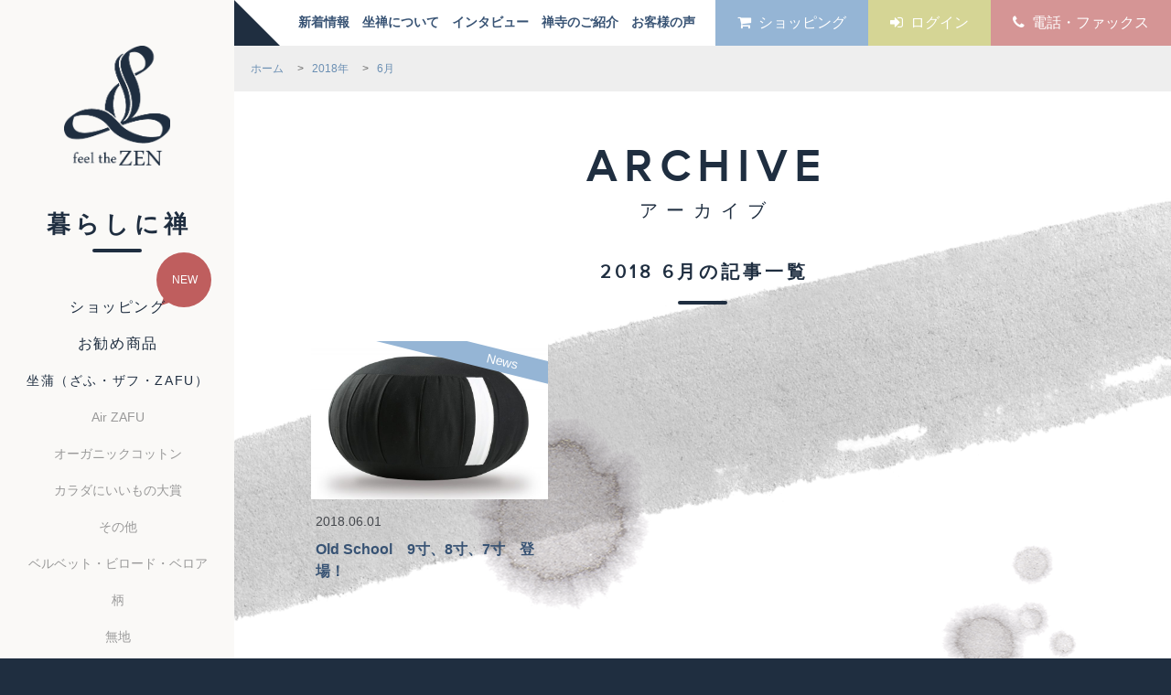

--- FILE ---
content_type: text/html; charset=UTF-8
request_url: https://feel-the-zen.jp/?m=201806
body_size: 9436
content:
<!DOCTYPE HTML>
<html lang="ja">
<head>
<meta http-equiv="Content-Type" content="text/html; charset=utf-8">
<meta name="viewport" content="width=device-width,initial-scale=1.0,minimum-scale=1.0,user-scalable=yes">
<meta name="format-detection" content="telephone=no">
<title>
2018年6月の記事一覧
</title>
<meta name="description" content="新着情報『2018年6月』の記事一覧です。
" />
<meta name="author" content="feel the ZEN" /> 
<link rel="stylesheet" href="https://feel-the-zen.jp/wp-content/themes/feel-the-zen_new/css/common.css" type="text/css">
<link rel="stylesheet" href="https://feel-the-zen.jp/wp-content/themes/feel-the-zen_new/style.css" type="text/css">
<link rel="alternate" type="application/rss+xml" title="feel the ZEN 最新情報" href="https://feel-the-zen.jp/?feed=rss2">
<link rel="stylesheet" href="https://pro.fontawesome.com/releases/v5.13.1/css/all.css" integrity="sha384-B9BoFFAuBaCfqw6lxWBZrhg/z4NkwqdBci+E+Sc2XlK/Rz25RYn8Fetb+Aw5irxa" crossorigin="anonymous">
<link rel="shortcut icon" type="image/x-icon" href="https://feel-the-zen.jp/favicon.ico">
<!-- facebook ogp -->
<meta property="og:locale" content="ja_JP">
<meta property="og:type" content="website">
<meta property="fb:admins" content="100001102909859">
<meta property="fb:app_id" content="1119139428144282">
<meta property="og:site_name" content="瞑想、坐禅、マインドフルネスは「仏具と喫茶 feel the ZEN フィール・ザ・ゼン」へ">
<meta property="og:image" content="https://feel-the-zen.jp/ogp.jpg">
<meta property="og:title" content="Old School　9寸、8寸、7寸　登場！">
<meta property="og:url" content="https://feel-the-zen.jp/?p=2552">
<meta property="og:description" content="京都は嵐山・太秦エリアの仏具と喫茶 feel the ZENでは、宮本 我休 韋駄天念珠や、瞑想、坐禅、マインドフルネスの坐蒲（ざふ・zafu）や数珠やブレスレットなどの仏具や工芸品の企画・制作・販売を行っております。">
<!-- //facebook-->
<meta name="twitter:card" content="summary_large_image">
<meta name="twitter:site" content="https://feel-the-zen.jp/?p=2552">
<meta name="twitter:creator" content="feel the ZEN フィール・ザ・禅">
<meta name="twitter:title" content="Old School　9寸、8寸、7寸　登場！ | feel the ZEN フィール・ザ・禅">
<meta name="twitter:description" content="京都は嵐山・太秦エリアの仏具と喫茶 feel the ZENでは、宮本 我休 韋駄天念珠や、瞑想、坐禅、マインドフルネスの坐蒲（ざふ・zafu）や数珠やブレスレットなどの仏具や工芸品の企画・制作・販売を行っております。">
<meta name="twitter:image:src" content="https://feel-the-zen.jp/ogp.jpg">
<!--//twitter-->
<script src="//kitchen.juicer.cc/?color=OYEmS4gPUb0=" async></script>
<meta name='robots' content='max-image-preview:large' />
	<style>img:is([sizes="auto" i], [sizes^="auto," i]) { contain-intrinsic-size: 3000px 1500px }</style>
	<link rel='stylesheet' id='wp-block-library-css' href='https://feel-the-zen.jp/wp-includes/css/dist/block-library/style.min.css?ver=6.7.4' type='text/css' media='all' />
<style id='classic-theme-styles-inline-css' type='text/css'>
/*! This file is auto-generated */
.wp-block-button__link{color:#fff;background-color:#32373c;border-radius:9999px;box-shadow:none;text-decoration:none;padding:calc(.667em + 2px) calc(1.333em + 2px);font-size:1.125em}.wp-block-file__button{background:#32373c;color:#fff;text-decoration:none}
</style>
<style id='global-styles-inline-css' type='text/css'>
:root{--wp--preset--aspect-ratio--square: 1;--wp--preset--aspect-ratio--4-3: 4/3;--wp--preset--aspect-ratio--3-4: 3/4;--wp--preset--aspect-ratio--3-2: 3/2;--wp--preset--aspect-ratio--2-3: 2/3;--wp--preset--aspect-ratio--16-9: 16/9;--wp--preset--aspect-ratio--9-16: 9/16;--wp--preset--color--black: #000000;--wp--preset--color--cyan-bluish-gray: #abb8c3;--wp--preset--color--white: #ffffff;--wp--preset--color--pale-pink: #f78da7;--wp--preset--color--vivid-red: #cf2e2e;--wp--preset--color--luminous-vivid-orange: #ff6900;--wp--preset--color--luminous-vivid-amber: #fcb900;--wp--preset--color--light-green-cyan: #7bdcb5;--wp--preset--color--vivid-green-cyan: #00d084;--wp--preset--color--pale-cyan-blue: #8ed1fc;--wp--preset--color--vivid-cyan-blue: #0693e3;--wp--preset--color--vivid-purple: #9b51e0;--wp--preset--gradient--vivid-cyan-blue-to-vivid-purple: linear-gradient(135deg,rgba(6,147,227,1) 0%,rgb(155,81,224) 100%);--wp--preset--gradient--light-green-cyan-to-vivid-green-cyan: linear-gradient(135deg,rgb(122,220,180) 0%,rgb(0,208,130) 100%);--wp--preset--gradient--luminous-vivid-amber-to-luminous-vivid-orange: linear-gradient(135deg,rgba(252,185,0,1) 0%,rgba(255,105,0,1) 100%);--wp--preset--gradient--luminous-vivid-orange-to-vivid-red: linear-gradient(135deg,rgba(255,105,0,1) 0%,rgb(207,46,46) 100%);--wp--preset--gradient--very-light-gray-to-cyan-bluish-gray: linear-gradient(135deg,rgb(238,238,238) 0%,rgb(169,184,195) 100%);--wp--preset--gradient--cool-to-warm-spectrum: linear-gradient(135deg,rgb(74,234,220) 0%,rgb(151,120,209) 20%,rgb(207,42,186) 40%,rgb(238,44,130) 60%,rgb(251,105,98) 80%,rgb(254,248,76) 100%);--wp--preset--gradient--blush-light-purple: linear-gradient(135deg,rgb(255,206,236) 0%,rgb(152,150,240) 100%);--wp--preset--gradient--blush-bordeaux: linear-gradient(135deg,rgb(254,205,165) 0%,rgb(254,45,45) 50%,rgb(107,0,62) 100%);--wp--preset--gradient--luminous-dusk: linear-gradient(135deg,rgb(255,203,112) 0%,rgb(199,81,192) 50%,rgb(65,88,208) 100%);--wp--preset--gradient--pale-ocean: linear-gradient(135deg,rgb(255,245,203) 0%,rgb(182,227,212) 50%,rgb(51,167,181) 100%);--wp--preset--gradient--electric-grass: linear-gradient(135deg,rgb(202,248,128) 0%,rgb(113,206,126) 100%);--wp--preset--gradient--midnight: linear-gradient(135deg,rgb(2,3,129) 0%,rgb(40,116,252) 100%);--wp--preset--font-size--small: 13px;--wp--preset--font-size--medium: 20px;--wp--preset--font-size--large: 36px;--wp--preset--font-size--x-large: 42px;--wp--preset--spacing--20: 0.44rem;--wp--preset--spacing--30: 0.67rem;--wp--preset--spacing--40: 1rem;--wp--preset--spacing--50: 1.5rem;--wp--preset--spacing--60: 2.25rem;--wp--preset--spacing--70: 3.38rem;--wp--preset--spacing--80: 5.06rem;--wp--preset--shadow--natural: 6px 6px 9px rgba(0, 0, 0, 0.2);--wp--preset--shadow--deep: 12px 12px 50px rgba(0, 0, 0, 0.4);--wp--preset--shadow--sharp: 6px 6px 0px rgba(0, 0, 0, 0.2);--wp--preset--shadow--outlined: 6px 6px 0px -3px rgba(255, 255, 255, 1), 6px 6px rgba(0, 0, 0, 1);--wp--preset--shadow--crisp: 6px 6px 0px rgba(0, 0, 0, 1);}:where(.is-layout-flex){gap: 0.5em;}:where(.is-layout-grid){gap: 0.5em;}body .is-layout-flex{display: flex;}.is-layout-flex{flex-wrap: wrap;align-items: center;}.is-layout-flex > :is(*, div){margin: 0;}body .is-layout-grid{display: grid;}.is-layout-grid > :is(*, div){margin: 0;}:where(.wp-block-columns.is-layout-flex){gap: 2em;}:where(.wp-block-columns.is-layout-grid){gap: 2em;}:where(.wp-block-post-template.is-layout-flex){gap: 1.25em;}:where(.wp-block-post-template.is-layout-grid){gap: 1.25em;}.has-black-color{color: var(--wp--preset--color--black) !important;}.has-cyan-bluish-gray-color{color: var(--wp--preset--color--cyan-bluish-gray) !important;}.has-white-color{color: var(--wp--preset--color--white) !important;}.has-pale-pink-color{color: var(--wp--preset--color--pale-pink) !important;}.has-vivid-red-color{color: var(--wp--preset--color--vivid-red) !important;}.has-luminous-vivid-orange-color{color: var(--wp--preset--color--luminous-vivid-orange) !important;}.has-luminous-vivid-amber-color{color: var(--wp--preset--color--luminous-vivid-amber) !important;}.has-light-green-cyan-color{color: var(--wp--preset--color--light-green-cyan) !important;}.has-vivid-green-cyan-color{color: var(--wp--preset--color--vivid-green-cyan) !important;}.has-pale-cyan-blue-color{color: var(--wp--preset--color--pale-cyan-blue) !important;}.has-vivid-cyan-blue-color{color: var(--wp--preset--color--vivid-cyan-blue) !important;}.has-vivid-purple-color{color: var(--wp--preset--color--vivid-purple) !important;}.has-black-background-color{background-color: var(--wp--preset--color--black) !important;}.has-cyan-bluish-gray-background-color{background-color: var(--wp--preset--color--cyan-bluish-gray) !important;}.has-white-background-color{background-color: var(--wp--preset--color--white) !important;}.has-pale-pink-background-color{background-color: var(--wp--preset--color--pale-pink) !important;}.has-vivid-red-background-color{background-color: var(--wp--preset--color--vivid-red) !important;}.has-luminous-vivid-orange-background-color{background-color: var(--wp--preset--color--luminous-vivid-orange) !important;}.has-luminous-vivid-amber-background-color{background-color: var(--wp--preset--color--luminous-vivid-amber) !important;}.has-light-green-cyan-background-color{background-color: var(--wp--preset--color--light-green-cyan) !important;}.has-vivid-green-cyan-background-color{background-color: var(--wp--preset--color--vivid-green-cyan) !important;}.has-pale-cyan-blue-background-color{background-color: var(--wp--preset--color--pale-cyan-blue) !important;}.has-vivid-cyan-blue-background-color{background-color: var(--wp--preset--color--vivid-cyan-blue) !important;}.has-vivid-purple-background-color{background-color: var(--wp--preset--color--vivid-purple) !important;}.has-black-border-color{border-color: var(--wp--preset--color--black) !important;}.has-cyan-bluish-gray-border-color{border-color: var(--wp--preset--color--cyan-bluish-gray) !important;}.has-white-border-color{border-color: var(--wp--preset--color--white) !important;}.has-pale-pink-border-color{border-color: var(--wp--preset--color--pale-pink) !important;}.has-vivid-red-border-color{border-color: var(--wp--preset--color--vivid-red) !important;}.has-luminous-vivid-orange-border-color{border-color: var(--wp--preset--color--luminous-vivid-orange) !important;}.has-luminous-vivid-amber-border-color{border-color: var(--wp--preset--color--luminous-vivid-amber) !important;}.has-light-green-cyan-border-color{border-color: var(--wp--preset--color--light-green-cyan) !important;}.has-vivid-green-cyan-border-color{border-color: var(--wp--preset--color--vivid-green-cyan) !important;}.has-pale-cyan-blue-border-color{border-color: var(--wp--preset--color--pale-cyan-blue) !important;}.has-vivid-cyan-blue-border-color{border-color: var(--wp--preset--color--vivid-cyan-blue) !important;}.has-vivid-purple-border-color{border-color: var(--wp--preset--color--vivid-purple) !important;}.has-vivid-cyan-blue-to-vivid-purple-gradient-background{background: var(--wp--preset--gradient--vivid-cyan-blue-to-vivid-purple) !important;}.has-light-green-cyan-to-vivid-green-cyan-gradient-background{background: var(--wp--preset--gradient--light-green-cyan-to-vivid-green-cyan) !important;}.has-luminous-vivid-amber-to-luminous-vivid-orange-gradient-background{background: var(--wp--preset--gradient--luminous-vivid-amber-to-luminous-vivid-orange) !important;}.has-luminous-vivid-orange-to-vivid-red-gradient-background{background: var(--wp--preset--gradient--luminous-vivid-orange-to-vivid-red) !important;}.has-very-light-gray-to-cyan-bluish-gray-gradient-background{background: var(--wp--preset--gradient--very-light-gray-to-cyan-bluish-gray) !important;}.has-cool-to-warm-spectrum-gradient-background{background: var(--wp--preset--gradient--cool-to-warm-spectrum) !important;}.has-blush-light-purple-gradient-background{background: var(--wp--preset--gradient--blush-light-purple) !important;}.has-blush-bordeaux-gradient-background{background: var(--wp--preset--gradient--blush-bordeaux) !important;}.has-luminous-dusk-gradient-background{background: var(--wp--preset--gradient--luminous-dusk) !important;}.has-pale-ocean-gradient-background{background: var(--wp--preset--gradient--pale-ocean) !important;}.has-electric-grass-gradient-background{background: var(--wp--preset--gradient--electric-grass) !important;}.has-midnight-gradient-background{background: var(--wp--preset--gradient--midnight) !important;}.has-small-font-size{font-size: var(--wp--preset--font-size--small) !important;}.has-medium-font-size{font-size: var(--wp--preset--font-size--medium) !important;}.has-large-font-size{font-size: var(--wp--preset--font-size--large) !important;}.has-x-large-font-size{font-size: var(--wp--preset--font-size--x-large) !important;}
:where(.wp-block-post-template.is-layout-flex){gap: 1.25em;}:where(.wp-block-post-template.is-layout-grid){gap: 1.25em;}
:where(.wp-block-columns.is-layout-flex){gap: 2em;}:where(.wp-block-columns.is-layout-grid){gap: 2em;}
:root :where(.wp-block-pullquote){font-size: 1.5em;line-height: 1.6;}
</style>
<link rel='stylesheet' id='contact-form-7-css' href='https://feel-the-zen.jp/wp-content/plugins/contact-form-7/includes/css/styles.css?ver=6.1.4' type='text/css' media='all' />
<link rel='stylesheet' id='wp-pagenavi-css' href='https://feel-the-zen.jp/wp-content/plugins/wp-pagenavi/pagenavi-css.css?ver=2.70' type='text/css' media='all' />
<link rel='stylesheet' id='mts_simple_booking_front-css' href='https://feel-the-zen.jp/wp-content/plugins/mts-simple-booking/css/mtssb-front.css?ver=6.7.4' type='text/css' media='all' />
<link rel='stylesheet' id='usces_default_css-css' href='https://feel-the-zen.jp/wp-content/plugins/usc-e-shop/css/usces_default.css?ver=2.11.27.2601211' type='text/css' media='all' />
<link rel='stylesheet' id='dashicons-css' href='https://feel-the-zen.jp/wp-includes/css/dashicons.min.css?ver=6.7.4' type='text/css' media='all' />
<link rel='stylesheet' id='usces_cart_css-css' href='https://feel-the-zen.jp/wp-content/plugins/usc-e-shop/css/usces_cart.css?ver=2.11.27.2601211' type='text/css' media='all' />
<link rel='stylesheet' id='theme_cart_css-css' href='https://feel-the-zen.jp/wp-content/themes/feel-the-zen_new/usces_cart.css?ver=2.11.27.2601211' type='text/css' media='all' />
<link rel='stylesheet' id='jquery-ui-smoothness-css' href='https://feel-the-zen.jp/wp-content/plugins/contact-form-7/includes/js/jquery-ui/themes/smoothness/jquery-ui.min.css?ver=1.12.1' type='text/css' media='screen' />
<script type="text/javascript" src="https://feel-the-zen.jp/wp-includes/js/jquery/jquery.min.js?ver=3.7.1" id="jquery-core-js"></script>
<script type="text/javascript" src="https://feel-the-zen.jp/wp-includes/js/jquery/jquery-migrate.min.js?ver=3.4.1" id="jquery-migrate-js"></script>
<style type="text/css">.recentcomments a{display:inline !important;padding:0 !important;margin:0 !important;}</style><!-- この URL で利用できる AMP HTML バージョンはありません。 --><link rel="icon" href="https://feel-the-zen.jp/wp-content/uploads/cropped-favicon-32x32.png" sizes="32x32" />
<link rel="icon" href="https://feel-the-zen.jp/wp-content/uploads/cropped-favicon-192x192.png" sizes="192x192" />
<link rel="apple-touch-icon" href="https://feel-the-zen.jp/wp-content/uploads/cropped-favicon-180x180.png" />
<meta name="msapplication-TileImage" content="https://feel-the-zen.jp/wp-content/uploads/cropped-favicon-270x270.png" />
<!-- Global site tag (gtag.js) - Google Analytics -->
<script async src="https://www.googletagmanager.com/gtag/js?id=UA-666335-50"></script>
<script>
  window.dataLayer = window.dataLayer || [];
  function gtag(){dataLayer.push(arguments);}
  gtag('js', new Date());

  gtag('config', 'UA-666335-50');
</script>
<!-- Global site tag (gtag.js) - Google Ads: 957410250 -->
<script async src="https://www.googletagmanager.com/gtag/js?id=AW-957410250"></script>
<script>
  window.dataLayer = window.dataLayer || [];
  function gtag(){dataLayer.push(arguments);}
  gtag('js', new Date());

  gtag('config', 'AW-957410250');
</script>

<script type="text/javascript">
(function u(){var u=document.createElement("script");u.type="text/javascript",u.async=true,u.src="//api.u-komi.com/c2e86c0f632cf4b47da154140b653450062c7fc063274135ca47d2fb73928032/widget.js";var k=document.getElementsByTagName("script")[0];k.parentNode.insertBefore(u,k)})();
</script>
</head>
<body id="Top">
<div id="Wrapper">
<header>
<div id="header_inner">
<h1><a href="https://feel-the-zen.jp/">feel the ZEN</a></h1>
<h2>暮らしに禅</h2>
<nav>
<ul id="Pnavi">
<li id="news"><a href="https://feel-the-zen.jp/?cat=2">ショッピング</a></li>
	<li class="cat-item cat-item-3"><a href="https://feel-the-zen.jp/?cat=3">お勧め商品</a>
</li>
	<li class="cat-item cat-item-6"><a href="https://feel-the-zen.jp/?cat=6">坐蒲（ざふ・ザフ・ZAFU）</a>
<ul class='children'>
	<li class="cat-item cat-item-72"><a href="https://feel-the-zen.jp/?cat=72">Air ZAFU</a>
</li>
	<li class="cat-item cat-item-158"><a href="https://feel-the-zen.jp/?cat=158">オーガニックコットン</a>
</li>
	<li class="cat-item cat-item-76"><a href="https://feel-the-zen.jp/?cat=76">カラダにいいもの大賞</a>
</li>
	<li class="cat-item cat-item-71"><a href="https://feel-the-zen.jp/?cat=71">その他</a>
</li>
	<li class="cat-item cat-item-79"><a href="https://feel-the-zen.jp/?cat=79">ベルベット・ビロード・ベロア</a>
</li>
	<li class="cat-item cat-item-66"><a href="https://feel-the-zen.jp/?cat=66">柄</a>
</li>
	<li class="cat-item cat-item-65"><a href="https://feel-the-zen.jp/?cat=65">無地</a>
</li>
	<li class="cat-item cat-item-20"><a href="https://feel-the-zen.jp/?cat=20">綿</a>
</li>
	<li class="cat-item cat-item-222"><a href="https://feel-the-zen.jp/?cat=222">綿麻</a>
</li>
	<li class="cat-item cat-item-22"><a href="https://feel-the-zen.jp/?cat=22">麻</a>
</li>
</ul>
</li>
	<li class="cat-item cat-item-70"><a href="https://feel-the-zen.jp/?cat=70">数珠</a>
</li>
	<li class="cat-item cat-item-4"><a href="https://feel-the-zen.jp/?cat=4">新商品</a>
</li>
	<li class="cat-item cat-item-74"><a href="https://feel-the-zen.jp/?cat=74">雑貨</a>
<ul class='children'>
	<li class="cat-item cat-item-108"><a href="https://feel-the-zen.jp/?cat=108">24節気メディテーションミスト</a>
</li>
	<li class="cat-item cat-item-130"><a href="https://feel-the-zen.jp/?cat=130">お守り念珠ブレス</a>
</li>
</ul>
</li>
	<li class="cat-item cat-item-75"><a href="https://feel-the-zen.jp/?cat=75">食器</a>
</li>
<li><a href="https://feel-the-zen.jp/?page_id=246">お問合せ</a></li>
</ul>
<ul id="Snavi">
<li id="S_sns">
    <ul>
    <li class="S_fb"><a href="https://www.facebook.com/ftz.jp/" target="_blank"><i class="fa fa-facebook"></i></a></li>
    <li class="S_fb"><a href="https://twitter.com/ZEN_IN_LIFE?lang=ja" target="_blank"><i class="fa fa-twitter"></i></a></li>
    <li class="S_fb"><a href="https://www.instagram.com/feel_the_zen/" target="_blank"><i class="fa fa-instagram"></i></a></li>
    </ul>
</li>
</ul>
</nav>
</div>

</header>
<div id="content">
<div id="header_shear">
<nav>
	<ul id="h_nav">
		<li><a href="https://feel-the-zen.jp/?cat=1"><span>新着情報</span></a></li>
		<li><a href="https://feel-the-zen.jp/?page_id=218"><span>坐禅について</span></a></li>
		<li><a href="https://feel-the-zen.jp/?cat=13"><span>インタビュー</span></a></li>
		<li><a href="https://feel-the-zen.jp/?cat=11"><span>禅寺のご紹介</span></a></li>
    <li><a href="https://feel-the-zen.jp/?page_id=3473"><span>お客様の声</span></a></li>
	</ul>
<ul id="shop_navi">
<li id="bt_shopping"><a href="https://feel-the-zen.jp/?cat=2"><i class="fa fa-shopping-cart" aria-hidden="true"></i><span>ショッピング</span></a></li>
<li id="bt_login"><a href="https://feel-the-zen.jp/?page_id=6&usces_page=login" class="usces_login_a"><i class="fa fa-sign-in" aria-hidden="true"></i><span>ログイン</span></a></li>
<li id="bt_member">
<a href="https://feel-the-zen.jp/?page_id=1315"><i class="fa fa-phone" aria-hidden="true"></i><span>電話・ファックス</span></a>
</li>
<!--
<li id="bt_lang" class="en"><a href="https://feel-the-zen.jp/">Japanese</a></li>
-->
</ul>
</nav>

<div id="button" class="sp_display">
<span></span>
<span></span>
<span></span>
</div>
</div>
<div class="scroll"><div id="pankuzu"><div id="pankuzu_inner"><span itemscope itemtype="http://data-vocabulary.org/Breadcrumb"><a href="https://feel-the-zen.jp/" itemprop="url"><span itemprop="title">ホーム</span></a></span> &gt; <span itemscope itemtype="http://data-vocabulary.org/Breadcrumb"><a href="https://feel-the-zen.jp/?m=2018" itemprop="url"><span itemprop="title">2018年</span></a></span> &gt; <span itemscope itemtype="http://data-vocabulary.org/Breadcrumb"><a href="https://feel-the-zen.jp/?m=201806" itemprop="url"><strong itemprop="title" class="current">6月</strong></a></span></div></div>

</div>
	
<main id="main">
<section class="inner news_box">
<h2 class="main_title tac no-box mb40"><span class="en">ARCHIVE</span><span class="ja">アーカイブ</span></h2>
<h3 class="small_title tac no-box en small_title_bp">
2018  6月の記事一覧
</h3>


<ul class="thumb_list List_a">

<li class="common_content">
<a class="img" href="https://feel-the-zen.jp/?p=2552"><span><img src="https://feel-the-zen.jp/wp-content/uploads/f-58-2-9_02-800x533.jpg" alt=""></span></a>
<time datetime="2018-06-01T20:02:46+09:00">2018.06.01</time>
<h3 class="thumb_title"><a class="txt_link" href="https://feel-the-zen.jp/?p=2552"><span>Old School　9寸、8寸、7寸　登場！</span></a></h3>
<div class="category_box badge_products">News</div></li>
</ul>
<div id="autoload" class="bt_l en"><img id="loading" src="https://feel-the-zen.jp/wp-content/themes/feel-the-zen_new/img/ajax-loader.gif" width="32" height="32"></div>
<div class="bt_l ajax_none"><a href="#Top" class="en Back"><span>Back To Top</span></a></div>
<div class="news_box_bg news_box_bp"></div>
<div class="news_box_bg2 news_box_bp"></div>
<div class="news_box_bg3 news_box_bp"></div>
</section>
</main>

<footer>

<ul class="bottom_navi">
  <li><a href="https://feel-the-zen.jp/?page_id=599">プライバシーポリシー</a></li>
  <li><a href="https://feel-the-zen.jp/?page_id=811">特定商取引法に基づく表示</a></li>
  <li><a href="https://feel-the-zen.jp/?page_id=2">feel the ZENについて</a></li>
</ul>
<ul class="bt_g_navi sp_display">
<li><a href="https://feel-the-zen.jp/">ホーム</a></li>
<li><a href="https://feel-the-zen.jp/?cat=1">新着情報</a></li>
<li><a href="https://feel-the-zen.jp/?page_id=218">坐禅について</a></li>
<li><a href="https://feel-the-zen.jp/?cat=13">インタビュー</a></li>
<li><a href="https://feel-the-zen.jp/?cat=11">寺院のご紹介</a></li>
<li><a href="https://feel-the-zen.jp/?cat=2">ショッピング</a></li>
	<li class="cat-item cat-item-3"><a href="https://feel-the-zen.jp/?cat=3">お勧め商品</a>
</li>
	<li class="cat-item cat-item-6"><a href="https://feel-the-zen.jp/?cat=6">坐蒲（ざふ・ザフ・ZAFU）</a>
<ul class='children'>
	<li class="cat-item cat-item-72"><a href="https://feel-the-zen.jp/?cat=72">Air ZAFU</a>
</li>
	<li class="cat-item cat-item-158"><a href="https://feel-the-zen.jp/?cat=158">オーガニックコットン</a>
</li>
	<li class="cat-item cat-item-76"><a href="https://feel-the-zen.jp/?cat=76">カラダにいいもの大賞</a>
</li>
	<li class="cat-item cat-item-71"><a href="https://feel-the-zen.jp/?cat=71">その他</a>
</li>
	<li class="cat-item cat-item-79"><a href="https://feel-the-zen.jp/?cat=79">ベルベット・ビロード・ベロア</a>
</li>
	<li class="cat-item cat-item-66"><a href="https://feel-the-zen.jp/?cat=66">柄</a>
</li>
	<li class="cat-item cat-item-65"><a href="https://feel-the-zen.jp/?cat=65">無地</a>
</li>
	<li class="cat-item cat-item-20"><a href="https://feel-the-zen.jp/?cat=20">綿</a>
</li>
	<li class="cat-item cat-item-222"><a href="https://feel-the-zen.jp/?cat=222">綿麻</a>
</li>
	<li class="cat-item cat-item-22"><a href="https://feel-the-zen.jp/?cat=22">麻</a>
</li>
</ul>
</li>
	<li class="cat-item cat-item-70"><a href="https://feel-the-zen.jp/?cat=70">数珠</a>
</li>
	<li class="cat-item cat-item-4"><a href="https://feel-the-zen.jp/?cat=4">新商品</a>
</li>
	<li class="cat-item cat-item-74"><a href="https://feel-the-zen.jp/?cat=74">雑貨</a>
<ul class='children'>
	<li class="cat-item cat-item-108"><a href="https://feel-the-zen.jp/?cat=108">24節気メディテーションミスト</a>
</li>
	<li class="cat-item cat-item-130"><a href="https://feel-the-zen.jp/?cat=130">お守り念珠ブレス</a>
</li>
</ul>
</li>
	<li class="cat-item cat-item-75"><a href="https://feel-the-zen.jp/?cat=75">食器</a>
</li>
</ul>
<div class="footer_inner">
<h2 class="en">feel the ZEN ALL MADE IN JAPAN PRODUCTS</h2>

<ul class="footer_navi">
<li>
<h3 class="ja"><a href="https://feel-the-zen.jp/?page_id=246"><i class="fa fa-paper-plane"></i>お問合せ</a></h3>
<p class="min_txt">〒616-8101 京都市右京区太秦和泉式部町19-北2F<br>TEL <span class="tel-link">075-746-3870</span>（土日祝休）</p>
</li>
<li>
<h3 class="ja"><a href="https://feel-the-zen.jp/?page_id=811#soryo"><i class="fa fa-plane"></i>配送について</a></h3>
<p class="min_txt">佐川急便による配送。離島別途料金（再お見積り）。海外発送（EMS/SAL）も承っております。</p>
</li>
<li>
<h3 class="ja"><a href="https://feel-the-zen.jp/?page_id=811#payment"><i class="fa fa-paypal"></i>お支払いについて</a></h3>
<p class="min_txt">銀行振り込み、代金引換、クレジットカード決済に対応しております。詳しくはコチラをご覧ください。</p>
</li>
<li>
<h3 class="ja"><a href="https://feel-the-zen.jp/?page_id=811#return"><i class="fa fa-reply"></i>返品について</a></h3>
<p class="min_txt">商品不良以外のお客様のご都合による返品・交換はお受けできませんので予めご了承ください。</p>
</li>
</ul>

<p id="Copy" class="min_txt">&copy; Since 2016 feel the ZEN. <a href="http://www.mohan.jp/" target="_blank" rel="nofollow">Sales &amp; Design by MOHAN Inc.</a></p>
</div>
</footer>
<div id="bt_top"><a href="#Top" class="Back"><i class="fa fa-angle-up"></i></a></div>
</div>
</div>
<script src="https://feel-the-zen.jp/wp-content/themes/feel-the-zen_new/js/common.js"></script>
<script src="https://feel-the-zen.jp/wp-content/themes/feel-the-zen_new/js/jquery.easing.js"></script>
<script src="https://feel-the-zen.jp/wp-content/themes/feel-the-zen_new/js/fitsidebar.js"></script>
<script src="https://feel-the-zen.jp/wp-content/themes/feel-the-zen_new/js/autpager.js"></script>
<script type="text/JavaScript">
jQuery(function($){
	$(".ajax_none").hide();
	$("#loading").hide();
	$.autopager({
		autoLoad: false,
		content	: '.List_a',
		link	: '#autoload a',
		start: function(current, next){
		$("#loading").show();
		},
		load: function(current, next) {
			$("#loading").hide();
  if( current.page >= 1 ){ $('#autoload').hide(); $('.ajax_none').show(); }
  }
	});
	$('#autoload a').click(function() {
  $.autopager('load');
  return false;
});
});
</script>

<script>
jQuery(function($){
//fit sidebar	
$('#header_inner').fitSidebar({
wrapper : '#Wrapper',
responsiveWidth : 768
});
//side sns
$(window).on('load resize', function(){
  var h = $(window).height();
  var hx =$("#header_inner").height()+150;
  if(hx >= h) {
	  $("#S_sns").addClass("static"); 
  } else {
	  $("#S_sns").removeClass("static"); 
  }
});
$(window).load(function() {
$("#Pnavi .children").prev("a").addClass("parent");
$("#Pnavi .children").parent("li").addClass("parent_outer");

 });
//backtop
var topBtn = $('#bt_top');
    $(window).scroll(function () {
		var dh = $(document).height();
		var sp = $(this).height() + $(this).scrollTop();
        if ($(this).scrollTop() > 50) {
            topBtn.addClass("up");
        } else {
            topBtn.removeClass("up");
        }
		 if((dh - sp) / dh <= 0.05) {
			topBtn.addClass("visible");
		} else {
			topBtn.removeClass("visible");
        }
    });
	$('a.Back[href^="#"]').click(function(){
		var speed = 800;
		var href= $(this).attr("href");
		var target = $(href == "#" || href == "" ? 'html' : href);
		var position = target.offset().top;
		$("html, body").animate({scrollTop:position}, speed, "swing");
		return false;
	});
});
</script>
<script>
jQuery(function($){
var menu = $('header'),
	menuShare = $('#header_shear'),
    menuBtn = $('#button'),
    body = $(document.body),     
    menuWidth = menu.outerWidth();                
    menuBtn.on('click', function(){
	$(this).toggleClass('active');

    body.toggleClass('open');
        if(body.hasClass('open')){
            body.animate({'left' : menuWidth }, 300);            
            menu.animate({'left' : 0 }, 300);
            menuShare.animate({'left' : menuWidth }, 300);     
            $(".share_special").fadeOut();                
        } else {
            menu.animate({'left' : -menuWidth }, 300);
            menuShare.animate({'left' : 0 }, 300);
            body.animate({'left' : 0 }, 300);     
            $(".share_special").fadeIn();       
        }             
    });
	$(".news_side_button").click(function(){
	$(this).toggleClass("active");
	$(".single_news_side").slideToggle("fast");	
	});
});    
</script>
	<script type='text/javascript'>
		uscesL10n = {
			
			'ajaxurl': "https://feel-the-zen.jp/wp-admin/admin-ajax.php",
			'loaderurl': "https://feel-the-zen.jp/wp-content/plugins/usc-e-shop/images/loading.gif",
			'post_id': "2552",
			'cart_number': "5",
			'is_cart_row': false,
			'opt_esse': new Array(  ),
			'opt_means': new Array(  ),
			'mes_opts': new Array(  ),
			'key_opts': new Array(  ),
			'previous_url': "https://feel-the-zen.jp",
			'itemRestriction': "",
			'itemOrderAcceptable': "0",
			'uscespage': "wp_search",
			'uscesid': "MGRkMzJjNjM1OTY0MmM0NWIxODhiMWI1NDljNzM1MDgzMzQzNjY0OTUzMjMyNTg1X2FjdGluZ18wX0E%3D",
			'wc_nonce': "df405606de"
		}
	</script>
	<script type='text/javascript' src='https://feel-the-zen.jp/wp-content/plugins/usc-e-shop/js/usces_cart.js'></script>
			<!-- Welcart version : v2.11.27.2601211 -->
<script type="text/javascript" src="https://feel-the-zen.jp/wp-includes/js/dist/hooks.min.js?ver=4d63a3d491d11ffd8ac6" id="wp-hooks-js"></script>
<script type="text/javascript" src="https://feel-the-zen.jp/wp-includes/js/dist/i18n.min.js?ver=5e580eb46a90c2b997e6" id="wp-i18n-js"></script>
<script type="text/javascript" id="wp-i18n-js-after">
/* <![CDATA[ */
wp.i18n.setLocaleData( { 'text direction\u0004ltr': [ 'ltr' ] } );
/* ]]> */
</script>
<script type="text/javascript" src="https://feel-the-zen.jp/wp-content/plugins/contact-form-7/includes/swv/js/index.js?ver=6.1.4" id="swv-js"></script>
<script type="text/javascript" id="contact-form-7-js-translations">
/* <![CDATA[ */
( function( domain, translations ) {
	var localeData = translations.locale_data[ domain ] || translations.locale_data.messages;
	localeData[""].domain = domain;
	wp.i18n.setLocaleData( localeData, domain );
} )( "contact-form-7", {"translation-revision-date":"2025-11-30 08:12:23+0000","generator":"GlotPress\/4.0.3","domain":"messages","locale_data":{"messages":{"":{"domain":"messages","plural-forms":"nplurals=1; plural=0;","lang":"ja_JP"},"This contact form is placed in the wrong place.":["\u3053\u306e\u30b3\u30f3\u30bf\u30af\u30c8\u30d5\u30a9\u30fc\u30e0\u306f\u9593\u9055\u3063\u305f\u4f4d\u7f6e\u306b\u7f6e\u304b\u308c\u3066\u3044\u307e\u3059\u3002"],"Error:":["\u30a8\u30e9\u30fc:"]}},"comment":{"reference":"includes\/js\/index.js"}} );
/* ]]> */
</script>
<script type="text/javascript" id="contact-form-7-js-before">
/* <![CDATA[ */
var wpcf7 = {
    "api": {
        "root": "https:\/\/feel-the-zen.jp\/index.php?rest_route=\/",
        "namespace": "contact-form-7\/v1"
    }
};
/* ]]> */
</script>
<script type="text/javascript" src="https://feel-the-zen.jp/wp-content/plugins/contact-form-7/includes/js/index.js?ver=6.1.4" id="contact-form-7-js"></script>
<script type="text/javascript" src="https://feel-the-zen.jp/wp-includes/js/jquery/ui/core.min.js?ver=1.13.3" id="jquery-ui-core-js"></script>
<script type="text/javascript" src="https://feel-the-zen.jp/wp-includes/js/jquery/ui/datepicker.min.js?ver=1.13.3" id="jquery-ui-datepicker-js"></script>
<script type="text/javascript" id="jquery-ui-datepicker-js-after">
/* <![CDATA[ */
jQuery(function(jQuery){jQuery.datepicker.setDefaults({"closeText":"\u9589\u3058\u308b","currentText":"\u4eca\u65e5","monthNames":["1\u6708","2\u6708","3\u6708","4\u6708","5\u6708","6\u6708","7\u6708","8\u6708","9\u6708","10\u6708","11\u6708","12\u6708"],"monthNamesShort":["1\u6708","2\u6708","3\u6708","4\u6708","5\u6708","6\u6708","7\u6708","8\u6708","9\u6708","10\u6708","11\u6708","12\u6708"],"nextText":"\u6b21","prevText":"\u524d","dayNames":["\u65e5\u66dc\u65e5","\u6708\u66dc\u65e5","\u706b\u66dc\u65e5","\u6c34\u66dc\u65e5","\u6728\u66dc\u65e5","\u91d1\u66dc\u65e5","\u571f\u66dc\u65e5"],"dayNamesShort":["\u65e5","\u6708","\u706b","\u6c34","\u6728","\u91d1","\u571f"],"dayNamesMin":["\u65e5","\u6708","\u706b","\u6c34","\u6728","\u91d1","\u571f"],"dateFormat":"yy\u5e74mm\u6708d\u65e5","firstDay":0,"isRTL":false});});
/* ]]> */
</script>
<script type="text/javascript" src="https://feel-the-zen.jp/wp-content/plugins/contact-form-7/includes/js/html5-fallback.js?ver=6.1.4" id="contact-form-7-html5-fallback-js"></script>
<script type="text/javascript" src="https://www.google.com/recaptcha/api.js?render=6LdE9HMoAAAAAGdnO9JFXn627XPTEJDLaIVW3r68&amp;ver=3.0" id="google-recaptcha-js"></script>
<script type="text/javascript" src="https://feel-the-zen.jp/wp-includes/js/dist/vendor/wp-polyfill.min.js?ver=3.15.0" id="wp-polyfill-js"></script>
<script type="text/javascript" id="wpcf7-recaptcha-js-before">
/* <![CDATA[ */
var wpcf7_recaptcha = {
    "sitekey": "6LdE9HMoAAAAAGdnO9JFXn627XPTEJDLaIVW3r68",
    "actions": {
        "homepage": "homepage",
        "contactform": "contactform"
    }
};
/* ]]> */
</script>
<script type="text/javascript" src="https://feel-the-zen.jp/wp-content/plugins/contact-form-7/modules/recaptcha/index.js?ver=6.1.4" id="wpcf7-recaptcha-js"></script>
<br />
<b>Warning</b>:  Undefined variable $usces in <b>/home/xs269335/feel-the-zen.jp/public_html/wp-content/themes/feel-the-zen_new/footer.php</b> on line <b>269</b><br />
<br />
<b>Warning</b>:  Attempt to read property "page" on null in <b>/home/xs269335/feel-the-zen.jp/public_html/wp-content/themes/feel-the-zen_new/footer.php</b> on line <b>269</b><br />
<!--confirm-->
</body>
</html>


--- FILE ---
content_type: text/html; charset=utf-8
request_url: https://www.google.com/recaptcha/api2/anchor?ar=1&k=6LdE9HMoAAAAAGdnO9JFXn627XPTEJDLaIVW3r68&co=aHR0cHM6Ly9mZWVsLXRoZS16ZW4uanA6NDQz&hl=en&v=N67nZn4AqZkNcbeMu4prBgzg&size=invisible&anchor-ms=20000&execute-ms=30000&cb=cj7631r0x4wc
body_size: 48754
content:
<!DOCTYPE HTML><html dir="ltr" lang="en"><head><meta http-equiv="Content-Type" content="text/html; charset=UTF-8">
<meta http-equiv="X-UA-Compatible" content="IE=edge">
<title>reCAPTCHA</title>
<style type="text/css">
/* cyrillic-ext */
@font-face {
  font-family: 'Roboto';
  font-style: normal;
  font-weight: 400;
  font-stretch: 100%;
  src: url(//fonts.gstatic.com/s/roboto/v48/KFO7CnqEu92Fr1ME7kSn66aGLdTylUAMa3GUBHMdazTgWw.woff2) format('woff2');
  unicode-range: U+0460-052F, U+1C80-1C8A, U+20B4, U+2DE0-2DFF, U+A640-A69F, U+FE2E-FE2F;
}
/* cyrillic */
@font-face {
  font-family: 'Roboto';
  font-style: normal;
  font-weight: 400;
  font-stretch: 100%;
  src: url(//fonts.gstatic.com/s/roboto/v48/KFO7CnqEu92Fr1ME7kSn66aGLdTylUAMa3iUBHMdazTgWw.woff2) format('woff2');
  unicode-range: U+0301, U+0400-045F, U+0490-0491, U+04B0-04B1, U+2116;
}
/* greek-ext */
@font-face {
  font-family: 'Roboto';
  font-style: normal;
  font-weight: 400;
  font-stretch: 100%;
  src: url(//fonts.gstatic.com/s/roboto/v48/KFO7CnqEu92Fr1ME7kSn66aGLdTylUAMa3CUBHMdazTgWw.woff2) format('woff2');
  unicode-range: U+1F00-1FFF;
}
/* greek */
@font-face {
  font-family: 'Roboto';
  font-style: normal;
  font-weight: 400;
  font-stretch: 100%;
  src: url(//fonts.gstatic.com/s/roboto/v48/KFO7CnqEu92Fr1ME7kSn66aGLdTylUAMa3-UBHMdazTgWw.woff2) format('woff2');
  unicode-range: U+0370-0377, U+037A-037F, U+0384-038A, U+038C, U+038E-03A1, U+03A3-03FF;
}
/* math */
@font-face {
  font-family: 'Roboto';
  font-style: normal;
  font-weight: 400;
  font-stretch: 100%;
  src: url(//fonts.gstatic.com/s/roboto/v48/KFO7CnqEu92Fr1ME7kSn66aGLdTylUAMawCUBHMdazTgWw.woff2) format('woff2');
  unicode-range: U+0302-0303, U+0305, U+0307-0308, U+0310, U+0312, U+0315, U+031A, U+0326-0327, U+032C, U+032F-0330, U+0332-0333, U+0338, U+033A, U+0346, U+034D, U+0391-03A1, U+03A3-03A9, U+03B1-03C9, U+03D1, U+03D5-03D6, U+03F0-03F1, U+03F4-03F5, U+2016-2017, U+2034-2038, U+203C, U+2040, U+2043, U+2047, U+2050, U+2057, U+205F, U+2070-2071, U+2074-208E, U+2090-209C, U+20D0-20DC, U+20E1, U+20E5-20EF, U+2100-2112, U+2114-2115, U+2117-2121, U+2123-214F, U+2190, U+2192, U+2194-21AE, U+21B0-21E5, U+21F1-21F2, U+21F4-2211, U+2213-2214, U+2216-22FF, U+2308-230B, U+2310, U+2319, U+231C-2321, U+2336-237A, U+237C, U+2395, U+239B-23B7, U+23D0, U+23DC-23E1, U+2474-2475, U+25AF, U+25B3, U+25B7, U+25BD, U+25C1, U+25CA, U+25CC, U+25FB, U+266D-266F, U+27C0-27FF, U+2900-2AFF, U+2B0E-2B11, U+2B30-2B4C, U+2BFE, U+3030, U+FF5B, U+FF5D, U+1D400-1D7FF, U+1EE00-1EEFF;
}
/* symbols */
@font-face {
  font-family: 'Roboto';
  font-style: normal;
  font-weight: 400;
  font-stretch: 100%;
  src: url(//fonts.gstatic.com/s/roboto/v48/KFO7CnqEu92Fr1ME7kSn66aGLdTylUAMaxKUBHMdazTgWw.woff2) format('woff2');
  unicode-range: U+0001-000C, U+000E-001F, U+007F-009F, U+20DD-20E0, U+20E2-20E4, U+2150-218F, U+2190, U+2192, U+2194-2199, U+21AF, U+21E6-21F0, U+21F3, U+2218-2219, U+2299, U+22C4-22C6, U+2300-243F, U+2440-244A, U+2460-24FF, U+25A0-27BF, U+2800-28FF, U+2921-2922, U+2981, U+29BF, U+29EB, U+2B00-2BFF, U+4DC0-4DFF, U+FFF9-FFFB, U+10140-1018E, U+10190-1019C, U+101A0, U+101D0-101FD, U+102E0-102FB, U+10E60-10E7E, U+1D2C0-1D2D3, U+1D2E0-1D37F, U+1F000-1F0FF, U+1F100-1F1AD, U+1F1E6-1F1FF, U+1F30D-1F30F, U+1F315, U+1F31C, U+1F31E, U+1F320-1F32C, U+1F336, U+1F378, U+1F37D, U+1F382, U+1F393-1F39F, U+1F3A7-1F3A8, U+1F3AC-1F3AF, U+1F3C2, U+1F3C4-1F3C6, U+1F3CA-1F3CE, U+1F3D4-1F3E0, U+1F3ED, U+1F3F1-1F3F3, U+1F3F5-1F3F7, U+1F408, U+1F415, U+1F41F, U+1F426, U+1F43F, U+1F441-1F442, U+1F444, U+1F446-1F449, U+1F44C-1F44E, U+1F453, U+1F46A, U+1F47D, U+1F4A3, U+1F4B0, U+1F4B3, U+1F4B9, U+1F4BB, U+1F4BF, U+1F4C8-1F4CB, U+1F4D6, U+1F4DA, U+1F4DF, U+1F4E3-1F4E6, U+1F4EA-1F4ED, U+1F4F7, U+1F4F9-1F4FB, U+1F4FD-1F4FE, U+1F503, U+1F507-1F50B, U+1F50D, U+1F512-1F513, U+1F53E-1F54A, U+1F54F-1F5FA, U+1F610, U+1F650-1F67F, U+1F687, U+1F68D, U+1F691, U+1F694, U+1F698, U+1F6AD, U+1F6B2, U+1F6B9-1F6BA, U+1F6BC, U+1F6C6-1F6CF, U+1F6D3-1F6D7, U+1F6E0-1F6EA, U+1F6F0-1F6F3, U+1F6F7-1F6FC, U+1F700-1F7FF, U+1F800-1F80B, U+1F810-1F847, U+1F850-1F859, U+1F860-1F887, U+1F890-1F8AD, U+1F8B0-1F8BB, U+1F8C0-1F8C1, U+1F900-1F90B, U+1F93B, U+1F946, U+1F984, U+1F996, U+1F9E9, U+1FA00-1FA6F, U+1FA70-1FA7C, U+1FA80-1FA89, U+1FA8F-1FAC6, U+1FACE-1FADC, U+1FADF-1FAE9, U+1FAF0-1FAF8, U+1FB00-1FBFF;
}
/* vietnamese */
@font-face {
  font-family: 'Roboto';
  font-style: normal;
  font-weight: 400;
  font-stretch: 100%;
  src: url(//fonts.gstatic.com/s/roboto/v48/KFO7CnqEu92Fr1ME7kSn66aGLdTylUAMa3OUBHMdazTgWw.woff2) format('woff2');
  unicode-range: U+0102-0103, U+0110-0111, U+0128-0129, U+0168-0169, U+01A0-01A1, U+01AF-01B0, U+0300-0301, U+0303-0304, U+0308-0309, U+0323, U+0329, U+1EA0-1EF9, U+20AB;
}
/* latin-ext */
@font-face {
  font-family: 'Roboto';
  font-style: normal;
  font-weight: 400;
  font-stretch: 100%;
  src: url(//fonts.gstatic.com/s/roboto/v48/KFO7CnqEu92Fr1ME7kSn66aGLdTylUAMa3KUBHMdazTgWw.woff2) format('woff2');
  unicode-range: U+0100-02BA, U+02BD-02C5, U+02C7-02CC, U+02CE-02D7, U+02DD-02FF, U+0304, U+0308, U+0329, U+1D00-1DBF, U+1E00-1E9F, U+1EF2-1EFF, U+2020, U+20A0-20AB, U+20AD-20C0, U+2113, U+2C60-2C7F, U+A720-A7FF;
}
/* latin */
@font-face {
  font-family: 'Roboto';
  font-style: normal;
  font-weight: 400;
  font-stretch: 100%;
  src: url(//fonts.gstatic.com/s/roboto/v48/KFO7CnqEu92Fr1ME7kSn66aGLdTylUAMa3yUBHMdazQ.woff2) format('woff2');
  unicode-range: U+0000-00FF, U+0131, U+0152-0153, U+02BB-02BC, U+02C6, U+02DA, U+02DC, U+0304, U+0308, U+0329, U+2000-206F, U+20AC, U+2122, U+2191, U+2193, U+2212, U+2215, U+FEFF, U+FFFD;
}
/* cyrillic-ext */
@font-face {
  font-family: 'Roboto';
  font-style: normal;
  font-weight: 500;
  font-stretch: 100%;
  src: url(//fonts.gstatic.com/s/roboto/v48/KFO7CnqEu92Fr1ME7kSn66aGLdTylUAMa3GUBHMdazTgWw.woff2) format('woff2');
  unicode-range: U+0460-052F, U+1C80-1C8A, U+20B4, U+2DE0-2DFF, U+A640-A69F, U+FE2E-FE2F;
}
/* cyrillic */
@font-face {
  font-family: 'Roboto';
  font-style: normal;
  font-weight: 500;
  font-stretch: 100%;
  src: url(//fonts.gstatic.com/s/roboto/v48/KFO7CnqEu92Fr1ME7kSn66aGLdTylUAMa3iUBHMdazTgWw.woff2) format('woff2');
  unicode-range: U+0301, U+0400-045F, U+0490-0491, U+04B0-04B1, U+2116;
}
/* greek-ext */
@font-face {
  font-family: 'Roboto';
  font-style: normal;
  font-weight: 500;
  font-stretch: 100%;
  src: url(//fonts.gstatic.com/s/roboto/v48/KFO7CnqEu92Fr1ME7kSn66aGLdTylUAMa3CUBHMdazTgWw.woff2) format('woff2');
  unicode-range: U+1F00-1FFF;
}
/* greek */
@font-face {
  font-family: 'Roboto';
  font-style: normal;
  font-weight: 500;
  font-stretch: 100%;
  src: url(//fonts.gstatic.com/s/roboto/v48/KFO7CnqEu92Fr1ME7kSn66aGLdTylUAMa3-UBHMdazTgWw.woff2) format('woff2');
  unicode-range: U+0370-0377, U+037A-037F, U+0384-038A, U+038C, U+038E-03A1, U+03A3-03FF;
}
/* math */
@font-face {
  font-family: 'Roboto';
  font-style: normal;
  font-weight: 500;
  font-stretch: 100%;
  src: url(//fonts.gstatic.com/s/roboto/v48/KFO7CnqEu92Fr1ME7kSn66aGLdTylUAMawCUBHMdazTgWw.woff2) format('woff2');
  unicode-range: U+0302-0303, U+0305, U+0307-0308, U+0310, U+0312, U+0315, U+031A, U+0326-0327, U+032C, U+032F-0330, U+0332-0333, U+0338, U+033A, U+0346, U+034D, U+0391-03A1, U+03A3-03A9, U+03B1-03C9, U+03D1, U+03D5-03D6, U+03F0-03F1, U+03F4-03F5, U+2016-2017, U+2034-2038, U+203C, U+2040, U+2043, U+2047, U+2050, U+2057, U+205F, U+2070-2071, U+2074-208E, U+2090-209C, U+20D0-20DC, U+20E1, U+20E5-20EF, U+2100-2112, U+2114-2115, U+2117-2121, U+2123-214F, U+2190, U+2192, U+2194-21AE, U+21B0-21E5, U+21F1-21F2, U+21F4-2211, U+2213-2214, U+2216-22FF, U+2308-230B, U+2310, U+2319, U+231C-2321, U+2336-237A, U+237C, U+2395, U+239B-23B7, U+23D0, U+23DC-23E1, U+2474-2475, U+25AF, U+25B3, U+25B7, U+25BD, U+25C1, U+25CA, U+25CC, U+25FB, U+266D-266F, U+27C0-27FF, U+2900-2AFF, U+2B0E-2B11, U+2B30-2B4C, U+2BFE, U+3030, U+FF5B, U+FF5D, U+1D400-1D7FF, U+1EE00-1EEFF;
}
/* symbols */
@font-face {
  font-family: 'Roboto';
  font-style: normal;
  font-weight: 500;
  font-stretch: 100%;
  src: url(//fonts.gstatic.com/s/roboto/v48/KFO7CnqEu92Fr1ME7kSn66aGLdTylUAMaxKUBHMdazTgWw.woff2) format('woff2');
  unicode-range: U+0001-000C, U+000E-001F, U+007F-009F, U+20DD-20E0, U+20E2-20E4, U+2150-218F, U+2190, U+2192, U+2194-2199, U+21AF, U+21E6-21F0, U+21F3, U+2218-2219, U+2299, U+22C4-22C6, U+2300-243F, U+2440-244A, U+2460-24FF, U+25A0-27BF, U+2800-28FF, U+2921-2922, U+2981, U+29BF, U+29EB, U+2B00-2BFF, U+4DC0-4DFF, U+FFF9-FFFB, U+10140-1018E, U+10190-1019C, U+101A0, U+101D0-101FD, U+102E0-102FB, U+10E60-10E7E, U+1D2C0-1D2D3, U+1D2E0-1D37F, U+1F000-1F0FF, U+1F100-1F1AD, U+1F1E6-1F1FF, U+1F30D-1F30F, U+1F315, U+1F31C, U+1F31E, U+1F320-1F32C, U+1F336, U+1F378, U+1F37D, U+1F382, U+1F393-1F39F, U+1F3A7-1F3A8, U+1F3AC-1F3AF, U+1F3C2, U+1F3C4-1F3C6, U+1F3CA-1F3CE, U+1F3D4-1F3E0, U+1F3ED, U+1F3F1-1F3F3, U+1F3F5-1F3F7, U+1F408, U+1F415, U+1F41F, U+1F426, U+1F43F, U+1F441-1F442, U+1F444, U+1F446-1F449, U+1F44C-1F44E, U+1F453, U+1F46A, U+1F47D, U+1F4A3, U+1F4B0, U+1F4B3, U+1F4B9, U+1F4BB, U+1F4BF, U+1F4C8-1F4CB, U+1F4D6, U+1F4DA, U+1F4DF, U+1F4E3-1F4E6, U+1F4EA-1F4ED, U+1F4F7, U+1F4F9-1F4FB, U+1F4FD-1F4FE, U+1F503, U+1F507-1F50B, U+1F50D, U+1F512-1F513, U+1F53E-1F54A, U+1F54F-1F5FA, U+1F610, U+1F650-1F67F, U+1F687, U+1F68D, U+1F691, U+1F694, U+1F698, U+1F6AD, U+1F6B2, U+1F6B9-1F6BA, U+1F6BC, U+1F6C6-1F6CF, U+1F6D3-1F6D7, U+1F6E0-1F6EA, U+1F6F0-1F6F3, U+1F6F7-1F6FC, U+1F700-1F7FF, U+1F800-1F80B, U+1F810-1F847, U+1F850-1F859, U+1F860-1F887, U+1F890-1F8AD, U+1F8B0-1F8BB, U+1F8C0-1F8C1, U+1F900-1F90B, U+1F93B, U+1F946, U+1F984, U+1F996, U+1F9E9, U+1FA00-1FA6F, U+1FA70-1FA7C, U+1FA80-1FA89, U+1FA8F-1FAC6, U+1FACE-1FADC, U+1FADF-1FAE9, U+1FAF0-1FAF8, U+1FB00-1FBFF;
}
/* vietnamese */
@font-face {
  font-family: 'Roboto';
  font-style: normal;
  font-weight: 500;
  font-stretch: 100%;
  src: url(//fonts.gstatic.com/s/roboto/v48/KFO7CnqEu92Fr1ME7kSn66aGLdTylUAMa3OUBHMdazTgWw.woff2) format('woff2');
  unicode-range: U+0102-0103, U+0110-0111, U+0128-0129, U+0168-0169, U+01A0-01A1, U+01AF-01B0, U+0300-0301, U+0303-0304, U+0308-0309, U+0323, U+0329, U+1EA0-1EF9, U+20AB;
}
/* latin-ext */
@font-face {
  font-family: 'Roboto';
  font-style: normal;
  font-weight: 500;
  font-stretch: 100%;
  src: url(//fonts.gstatic.com/s/roboto/v48/KFO7CnqEu92Fr1ME7kSn66aGLdTylUAMa3KUBHMdazTgWw.woff2) format('woff2');
  unicode-range: U+0100-02BA, U+02BD-02C5, U+02C7-02CC, U+02CE-02D7, U+02DD-02FF, U+0304, U+0308, U+0329, U+1D00-1DBF, U+1E00-1E9F, U+1EF2-1EFF, U+2020, U+20A0-20AB, U+20AD-20C0, U+2113, U+2C60-2C7F, U+A720-A7FF;
}
/* latin */
@font-face {
  font-family: 'Roboto';
  font-style: normal;
  font-weight: 500;
  font-stretch: 100%;
  src: url(//fonts.gstatic.com/s/roboto/v48/KFO7CnqEu92Fr1ME7kSn66aGLdTylUAMa3yUBHMdazQ.woff2) format('woff2');
  unicode-range: U+0000-00FF, U+0131, U+0152-0153, U+02BB-02BC, U+02C6, U+02DA, U+02DC, U+0304, U+0308, U+0329, U+2000-206F, U+20AC, U+2122, U+2191, U+2193, U+2212, U+2215, U+FEFF, U+FFFD;
}
/* cyrillic-ext */
@font-face {
  font-family: 'Roboto';
  font-style: normal;
  font-weight: 900;
  font-stretch: 100%;
  src: url(//fonts.gstatic.com/s/roboto/v48/KFO7CnqEu92Fr1ME7kSn66aGLdTylUAMa3GUBHMdazTgWw.woff2) format('woff2');
  unicode-range: U+0460-052F, U+1C80-1C8A, U+20B4, U+2DE0-2DFF, U+A640-A69F, U+FE2E-FE2F;
}
/* cyrillic */
@font-face {
  font-family: 'Roboto';
  font-style: normal;
  font-weight: 900;
  font-stretch: 100%;
  src: url(//fonts.gstatic.com/s/roboto/v48/KFO7CnqEu92Fr1ME7kSn66aGLdTylUAMa3iUBHMdazTgWw.woff2) format('woff2');
  unicode-range: U+0301, U+0400-045F, U+0490-0491, U+04B0-04B1, U+2116;
}
/* greek-ext */
@font-face {
  font-family: 'Roboto';
  font-style: normal;
  font-weight: 900;
  font-stretch: 100%;
  src: url(//fonts.gstatic.com/s/roboto/v48/KFO7CnqEu92Fr1ME7kSn66aGLdTylUAMa3CUBHMdazTgWw.woff2) format('woff2');
  unicode-range: U+1F00-1FFF;
}
/* greek */
@font-face {
  font-family: 'Roboto';
  font-style: normal;
  font-weight: 900;
  font-stretch: 100%;
  src: url(//fonts.gstatic.com/s/roboto/v48/KFO7CnqEu92Fr1ME7kSn66aGLdTylUAMa3-UBHMdazTgWw.woff2) format('woff2');
  unicode-range: U+0370-0377, U+037A-037F, U+0384-038A, U+038C, U+038E-03A1, U+03A3-03FF;
}
/* math */
@font-face {
  font-family: 'Roboto';
  font-style: normal;
  font-weight: 900;
  font-stretch: 100%;
  src: url(//fonts.gstatic.com/s/roboto/v48/KFO7CnqEu92Fr1ME7kSn66aGLdTylUAMawCUBHMdazTgWw.woff2) format('woff2');
  unicode-range: U+0302-0303, U+0305, U+0307-0308, U+0310, U+0312, U+0315, U+031A, U+0326-0327, U+032C, U+032F-0330, U+0332-0333, U+0338, U+033A, U+0346, U+034D, U+0391-03A1, U+03A3-03A9, U+03B1-03C9, U+03D1, U+03D5-03D6, U+03F0-03F1, U+03F4-03F5, U+2016-2017, U+2034-2038, U+203C, U+2040, U+2043, U+2047, U+2050, U+2057, U+205F, U+2070-2071, U+2074-208E, U+2090-209C, U+20D0-20DC, U+20E1, U+20E5-20EF, U+2100-2112, U+2114-2115, U+2117-2121, U+2123-214F, U+2190, U+2192, U+2194-21AE, U+21B0-21E5, U+21F1-21F2, U+21F4-2211, U+2213-2214, U+2216-22FF, U+2308-230B, U+2310, U+2319, U+231C-2321, U+2336-237A, U+237C, U+2395, U+239B-23B7, U+23D0, U+23DC-23E1, U+2474-2475, U+25AF, U+25B3, U+25B7, U+25BD, U+25C1, U+25CA, U+25CC, U+25FB, U+266D-266F, U+27C0-27FF, U+2900-2AFF, U+2B0E-2B11, U+2B30-2B4C, U+2BFE, U+3030, U+FF5B, U+FF5D, U+1D400-1D7FF, U+1EE00-1EEFF;
}
/* symbols */
@font-face {
  font-family: 'Roboto';
  font-style: normal;
  font-weight: 900;
  font-stretch: 100%;
  src: url(//fonts.gstatic.com/s/roboto/v48/KFO7CnqEu92Fr1ME7kSn66aGLdTylUAMaxKUBHMdazTgWw.woff2) format('woff2');
  unicode-range: U+0001-000C, U+000E-001F, U+007F-009F, U+20DD-20E0, U+20E2-20E4, U+2150-218F, U+2190, U+2192, U+2194-2199, U+21AF, U+21E6-21F0, U+21F3, U+2218-2219, U+2299, U+22C4-22C6, U+2300-243F, U+2440-244A, U+2460-24FF, U+25A0-27BF, U+2800-28FF, U+2921-2922, U+2981, U+29BF, U+29EB, U+2B00-2BFF, U+4DC0-4DFF, U+FFF9-FFFB, U+10140-1018E, U+10190-1019C, U+101A0, U+101D0-101FD, U+102E0-102FB, U+10E60-10E7E, U+1D2C0-1D2D3, U+1D2E0-1D37F, U+1F000-1F0FF, U+1F100-1F1AD, U+1F1E6-1F1FF, U+1F30D-1F30F, U+1F315, U+1F31C, U+1F31E, U+1F320-1F32C, U+1F336, U+1F378, U+1F37D, U+1F382, U+1F393-1F39F, U+1F3A7-1F3A8, U+1F3AC-1F3AF, U+1F3C2, U+1F3C4-1F3C6, U+1F3CA-1F3CE, U+1F3D4-1F3E0, U+1F3ED, U+1F3F1-1F3F3, U+1F3F5-1F3F7, U+1F408, U+1F415, U+1F41F, U+1F426, U+1F43F, U+1F441-1F442, U+1F444, U+1F446-1F449, U+1F44C-1F44E, U+1F453, U+1F46A, U+1F47D, U+1F4A3, U+1F4B0, U+1F4B3, U+1F4B9, U+1F4BB, U+1F4BF, U+1F4C8-1F4CB, U+1F4D6, U+1F4DA, U+1F4DF, U+1F4E3-1F4E6, U+1F4EA-1F4ED, U+1F4F7, U+1F4F9-1F4FB, U+1F4FD-1F4FE, U+1F503, U+1F507-1F50B, U+1F50D, U+1F512-1F513, U+1F53E-1F54A, U+1F54F-1F5FA, U+1F610, U+1F650-1F67F, U+1F687, U+1F68D, U+1F691, U+1F694, U+1F698, U+1F6AD, U+1F6B2, U+1F6B9-1F6BA, U+1F6BC, U+1F6C6-1F6CF, U+1F6D3-1F6D7, U+1F6E0-1F6EA, U+1F6F0-1F6F3, U+1F6F7-1F6FC, U+1F700-1F7FF, U+1F800-1F80B, U+1F810-1F847, U+1F850-1F859, U+1F860-1F887, U+1F890-1F8AD, U+1F8B0-1F8BB, U+1F8C0-1F8C1, U+1F900-1F90B, U+1F93B, U+1F946, U+1F984, U+1F996, U+1F9E9, U+1FA00-1FA6F, U+1FA70-1FA7C, U+1FA80-1FA89, U+1FA8F-1FAC6, U+1FACE-1FADC, U+1FADF-1FAE9, U+1FAF0-1FAF8, U+1FB00-1FBFF;
}
/* vietnamese */
@font-face {
  font-family: 'Roboto';
  font-style: normal;
  font-weight: 900;
  font-stretch: 100%;
  src: url(//fonts.gstatic.com/s/roboto/v48/KFO7CnqEu92Fr1ME7kSn66aGLdTylUAMa3OUBHMdazTgWw.woff2) format('woff2');
  unicode-range: U+0102-0103, U+0110-0111, U+0128-0129, U+0168-0169, U+01A0-01A1, U+01AF-01B0, U+0300-0301, U+0303-0304, U+0308-0309, U+0323, U+0329, U+1EA0-1EF9, U+20AB;
}
/* latin-ext */
@font-face {
  font-family: 'Roboto';
  font-style: normal;
  font-weight: 900;
  font-stretch: 100%;
  src: url(//fonts.gstatic.com/s/roboto/v48/KFO7CnqEu92Fr1ME7kSn66aGLdTylUAMa3KUBHMdazTgWw.woff2) format('woff2');
  unicode-range: U+0100-02BA, U+02BD-02C5, U+02C7-02CC, U+02CE-02D7, U+02DD-02FF, U+0304, U+0308, U+0329, U+1D00-1DBF, U+1E00-1E9F, U+1EF2-1EFF, U+2020, U+20A0-20AB, U+20AD-20C0, U+2113, U+2C60-2C7F, U+A720-A7FF;
}
/* latin */
@font-face {
  font-family: 'Roboto';
  font-style: normal;
  font-weight: 900;
  font-stretch: 100%;
  src: url(//fonts.gstatic.com/s/roboto/v48/KFO7CnqEu92Fr1ME7kSn66aGLdTylUAMa3yUBHMdazQ.woff2) format('woff2');
  unicode-range: U+0000-00FF, U+0131, U+0152-0153, U+02BB-02BC, U+02C6, U+02DA, U+02DC, U+0304, U+0308, U+0329, U+2000-206F, U+20AC, U+2122, U+2191, U+2193, U+2212, U+2215, U+FEFF, U+FFFD;
}

</style>
<link rel="stylesheet" type="text/css" href="https://www.gstatic.com/recaptcha/releases/N67nZn4AqZkNcbeMu4prBgzg/styles__ltr.css">
<script nonce="gsezvPiLdYtRV_vgEFrHCQ" type="text/javascript">window['__recaptcha_api'] = 'https://www.google.com/recaptcha/api2/';</script>
<script type="text/javascript" src="https://www.gstatic.com/recaptcha/releases/N67nZn4AqZkNcbeMu4prBgzg/recaptcha__en.js" nonce="gsezvPiLdYtRV_vgEFrHCQ">
      
    </script></head>
<body><div id="rc-anchor-alert" class="rc-anchor-alert"></div>
<input type="hidden" id="recaptcha-token" value="[base64]">
<script type="text/javascript" nonce="gsezvPiLdYtRV_vgEFrHCQ">
      recaptcha.anchor.Main.init("[\x22ainput\x22,[\x22bgdata\x22,\x22\x22,\[base64]/[base64]/[base64]/[base64]/[base64]/[base64]/KGcoTywyNTMsTy5PKSxVRyhPLEMpKTpnKE8sMjUzLEMpLE8pKSxsKSksTykpfSxieT1mdW5jdGlvbihDLE8sdSxsKXtmb3IobD0odT1SKEMpLDApO08+MDtPLS0pbD1sPDw4fFooQyk7ZyhDLHUsbCl9LFVHPWZ1bmN0aW9uKEMsTyl7Qy5pLmxlbmd0aD4xMDQ/[base64]/[base64]/[base64]/[base64]/[base64]/[base64]/[base64]\\u003d\x22,\[base64]\x22,\[base64]/[base64]/Dtil0wrVJdCfChld+TX/[base64]/[base64]/CpiHDuMO5w4LCoijClcOpcghIwodvw4EBwpLDmsO7ayxRwpI7wrhGfsKjccOpU8OWdXBld8KnLTvDrMOtQ8KkfiVBwp/[base64]/DglvCskHCh8O6AT7DvBfCqMO7fFVQw5VIw6fCrMONw45QNzjCqcOcR1VlTWkFA8OawplzwqJEAD5Aw5kAwo3CpcO0w4PDscOHwodQXcKzw7x3w5fDisO1w4xVHsO9bS3DlsOHw5RdAMK5w4HCvMO2WMK1w4RSw5V9w7hfwqrCmMKyw7cewpHCol/Du24ew4TDvGvCjBBEeE7CgnHDiMO2w7PDqUPCtMKbw7nCk0HDssOMU8O3w7zCocOHTRFFwqDDmMObX1bDj3Iow4HDjzowwpgTB1zDnCNJw6k7Fx/CpT/DnE/Dt3dhHmwNXMOJw7tFJMKpFTTDq8OpwrjDsMOTZsOMf8KLwpfDpj/DpcOsdXVGw4fDmy7CnMKzOMOePMOqw5fDrsKbN8OLw7/CgcOFUcOIwqPCn8KUwpXCocOXbCl5w67DvFnDoMKqw48HN8KOw7MLW8O8MMKAQyzDsMOyQcODcMOww40tQsKKw4bChWtkwrccDS5jN8OxVmrCm24XP8OhWsOlw6TDgQfCgEzDkWMHw4HCmkY1wqvCmiN2HjvDusOKw6sOwpxxaDXDlzFlwq/CgyUdKG/DpMKCw57DpjMLScKFw4ddw7HClMKZwqnDmMOVOcKMw7wBecOEQ8KoM8OwPVl1wqTCh8KCbcKmeSQcUcK0FWrDucOxw598UAPClQrClxTCpsK8w4/DmTTDoTXDssODw7glw6pww6EkwrHCn8KnwrXClRNHw7x/TXXDocKNwqxxR1xDeyFBaGbDnMKoQygCKzpXJsO9I8OPScKbeBPCssOPHiLDrsKnD8Kzw47DnhhfMhE3wo4cbcO4wprCmTVJLMKqWj/DqsOywo9jw7UDEsORJwLDmTPCrBgAw4gJw7bDicKww6XClVgfCGdcdcOkIcOMCcOBw4/DnQpuwq/CqsOgXw0RQ8OneMO+wpDDl8OoEjLDj8Kgw7YVw7IIdQrDhMKARwHCiFFiw6vCrMKVW8K+wr7Ck2Uew7TDssK0L8OvF8OrwrwEO2HCsDM7RVduwqbCnxIdPsKuw4TCrCjDrsOywogMPSjCmkvCn8OxwrpgLHFSwrESZEjChkzClcONXQEewqLDnToIR2QsSmkHQz/DizFPw44Zw4xvF8OAw4hKesOtTMKDwqFBw6gFVidfw7jDkWhuw693K8O+w7cXwq/DpnrCsRkFf8Odw7xCwpBedsKBwo3DrTfDkwDDhcKgw7HDk1NrexppwoXDkEgbw5vCkTPChH3CqWEIwo5lUcKnw7UKwptQw5w7B8KXw4/ChsK6w5VAcGbDv8OoPQMhBcKZecK4Kw3DhsKnM8KBJhRxO8KyTWTCuMO2w4/DmMO2AAPDuMOVw7DDssKaIzU7wo3Cn0zCmm1twpspA8KPw5clwrguesK5wpPChCrCsQUvwqXCisKUWA7DjsO3w60AJsKzBhvDolbDp8OcwoTDhHLCrsOMXwTDqRHDqzM1XsKmw603w6wSwrQXwq16wo4MSFJKXXhjdcKIw6LDscO3U37CunrCg8OSwoJQwq/CqsK8CUHCvmd0WMOEIsOONzbDsi8IP8O1CTXCs0zDml0HwoBvX1bDsw5Kw50ffw/Di0TDqsONTDXDmHzDkWjDi8OtMlAoMmw/wqZgwpcswr1XaBANw6fCjcOqw7vCgw5Iwoo2wpzDjcO0w7Eqw4DDjcOLVFM6wrJrQB1awpLCqnpSc8OgwrHChVNWXX7Cr092w6LCiFs7w5XCpsOwcDJMcSvDpgHCvjkRNhFbw51+wp4UNcOFw4/[base64]/csOfwo3Cs8OLKk3DsGs+AcOmGHVmw6jDtMOOQX7DoWwBf8O3wqRXbnIwYjzCisOnw59lfMK+NnnCr33Do8KDw78ewq4qwqDCvGfDlRMpwqLCp8KywqNSIcKMSsOOJwPCgMKgFFs8wpJOcnQ+U07CmcKjwpImblR/H8Kww7XChVLDicKlwr1+w4tAwofDisKMIEw0WsKwLRnCoRfDvsOLw65CJC/Dr8K4UU/Cu8Kkw7Agw7h4wqRaAUDDgcONL8K2fMK8ZXtKwrXDqmZmLxLCv01sK8OkLy50wpPCjsKzA0HDocK1FcKnw6fCmsOoNsOjwqkQwpfDl8KeLcKIw7bCnMKLZMKRe1jCtBnCuEk4f8KzwqLDq8O+w5YNw74gBcOPw45/PWnDuDpzHcOpLcKnTjsqw6xJWsOMUsOgwozCk8Kkw4EqXjzCtMOCwo/CghPDgAXDucOzDsKFwqLDjELDmG3DqU/Dhn4nwq4QS8O2wqPCr8O4w4FmwpDDv8O+aTBZw45IWcOkUWYEwocDw4HDln1HfnPCrSvCmMK7wr5FWMOywrlrw6cCw73Ch8KLAn8Bwr7Cs2wLUcKXOcKjbcOswpvChWQbbsKgwpDCk8OwEm9Zw5/DtMKOwqgcMMKWw5PCjmYpSWbDjS7Dg8O/w7IYw47DqcK/[base64]/DrUgJwqxFwqrCjsOcKTkdwp4mRsKuMBvCqVhnasKdwoHDkTDCj8KYwpoZcSXCg3BSN1HCn1Jjw4DCtE9Ww6jClMKNbTDCmcOiw5nDqD5lK1U/w697HknCsko8wqnDvcKdwojCkxLCpsOrfWbCilPCm09+FQUOw70IXsK/FcKfw4nDkD7DnG/[base64]/Dr8KfWWoEOMO2w67DuAMOwrrDgMOaw5DDl8K+NGrCrGlKLRVvehTDhmfClnXDjAY5wrQ0w6HDocOgXnokw4nDncOSw7UjZ3vDqMKVdMOMZ8OdEcKnwpFREn0ewo0Ww4fDnRzDmcKpLMKbwrjDiMK5w7nDqCNcQW93w6x4LcKUw6QhFRHDtQPCj8OGw5fDo8K/w5fCtMKRDFDDjMKSwr3ColzCnMOkKGXCosOAwoHClFbDkT4pwpcRw6bDr8OIXFRZNT3CssOWwrzDncKYXcOjS8ObE8K3d8KnOMOFEyTCkgocEcKOwobDpMKgwrPCm0ozGMK/wrbDl8Oza0EEwrfCnsKPPn7DoEU9dHHDnAoKNcOhUz7CqSkOdWzCo8K/cRvCjWg0wpxeHMOBXcKRw5DDs8OKwqdfwrTCkDLClcOnwonCj1QAw57CksObwp83wppbO8KJw4NbAMOCFX4wwpDDhsK2w4xQwrwxwpzClsKYS8OKPMOTN8KBK8K2w4I1HDTDrm7Dh8OuwpIEc8OCUcK2JjLDicKWwpV2wrvCkQXDm1/CjsKHw551w6INBsKwwqnDj8O/L8KIaMORwoLDk3cmw6BDUzlowqUowpwgw6wsVAY5wrDCuAAKZcOOwqkbw73DtyfCig8tV1DDmknCssOowqNtwqXCgg3Dq8OHwpvDksOxeCpGwrXCusO/[base64]/CtzTDs15lwqhEwq3DpcOnw6sCwpE+McOqIhl7w6fCj8Oew77Djmxkw6Y1w4TCscOAw6F5ch/CmMKAV8O5w48ZwrXCuMKnCMOsbGk6wr4VBAgVw7zDk3HDhBvCl8Oow4AKDWrDgMKKB8OVwro0E3/Dv8KsGsK1w5jDrcO5UMOaAAcjEsOCcSJRwpTDpcKsTsOyw7gve8OpJ2N4b0ZPw71zXcKCwqbCmyzCq3vCu1JAw7nCnsOTwr/Ct8OyWcKIXDQfwrQmw4sMf8KOw6ZAKDVyw7RdYVlHPsORwo7CvsOvbMOWwrrDrATCgjXCvyXCqyhOUcKfw6kEwoU3w5w5wqlcwonChyfDqnI1PA9lUDHDvMOjasOPeH/CnMKvwrJKGAI3JsOmwo0BJXQyw7kMIMKvwp5dWFDCi0vClsOCw6FEWsOYF8KQwp3Dt8KJwr8VSsKYc8OxPMKBw6UiAcOkNT19M8OtEU/[base64]/Cr8K5UTgvwqdjwrtEw41lWR47woYcwqHDpyrDr8KFHXBrF8OIH2UKwo49ICMLPwI5RQ0DMMKpGcKVccKQXi/CgCbDlkVEwqxVdDAXwpvDrcKXw7nDkMK9XFjDrRlOwp9aw59odcK/VnnDlG4wcMOUOsKCwrDDnsKIV3ttF8OCcm1bw53CvHNtISJ5cFJFe3VtfMOgW8OVwrVTbsKTLsORXsOwM8KjPMKeH8OlLcO1w5YmwqNFYMO6w4xicS0VR29mZcOGUBdNUE5xw5/CisOpw7Vhw5B5w6sxwohyBwhiaiHDucKcw7MyQTnDsMOtccKIw5jDscOOHMKWXBPDs23ClC10wqTCgMKFKy/DkcOodcKawrYow67Dry4WwrB0dmMWw7/Dp2PCqMKYKMOYw5TCgMOiwpjCrULDgcK1fsOLwpcywoDDocKLw6/CusKiN8KsRzpwTsK0GyXDlkvCosOhFsKNwrTDmMOcEzkZwrnDp8Oawqwvw5nCqSDDlMO0w77DusOhw7LCksOdw4cZMCN/HA/Cr243wrklwp5dVFNTIk7DssO0w4vCpV/CmsO4CSHCsDTCjcK8JcKiH0LCrMKaPsObwqcHHARiR8K0w6xxw5HCkhdOw7vClsKHP8Kywqkhw5lDN8OIUVzCjcKMIcKQIB9uwonCtMOsKcK2w6sRwoRxdClew7fDhXcEMMOZAcKuejEMw40UwqDCucK/IMO7w6NMIMOnDsK4Xx9lwrvDncKWFcKEFsKBdMO6Z8OpTcKuMEcHHMKhwqkcw7bCmcKTw6tKIgbCq8O4w4PCphd2DTsewqPCsUUBw7fDlEbDkMKkw7oXQjXDpsKjJwfCu8OpdUTCnFXDhVxydcKaw47Dv8KywrpQIcO7SMK/wpZnw73CjngHV8OkecOYY1ofw7jCtHRzwq0fGMKGGMOeF0zDqG4gFMOswoHCjjXCg8OlT8OPQVM5HFoSw41dbibDoGs5w77Dr2DCkXlUDzHDrDHDh8KDw6x3w4bDpsKWKcORAQR/X8OLwoAoLAPDt8KzJsKQwqXCmxdtH8Oww7cUTcKAw74UWn9owp9dw5fDgmlHWsOOw6zDkMOqOcK2wq9jwoVJwoR+w7pfBCIMwpLCtcOyWyHCmBUFUMOsFMO1KcKXw7QTAhvDp8OSw47ClsKHw6DDqxrCiWzCmlvDum/[base64]/DvzzDu0x0w5bCuhg0acOENCHCijXCqyVSUDfDo8ODw61ZbcKGFsKqwopZwqwWwoU4A2V3wq7Dj8K/wrbCk1VEwobDvH4NK0BBJMOIwpPCmWXCrmgPwrDDsEUWSUU9WcOpDGnCv8KewpHDhMKgZ1vDnghuCcOLw5gOcU/[base64]/CqFPDi8KSwpYJwqgLw7oxMWrCsjNWw6cLUUPCssOvQcKqaX/CqEIqJ8KQwrc9amsgTMONw6rCgiUswpDDjsKIw47DosO7HQBAWsKTwqfCpcOAczzCg8OMw4LCtgrCncOdwpHCucKJwrJnPBLChsKBD8OSeGHDuMKfwoDDlTcCw4jClHArwoLDsAk8wovClsKTwoBOw78jwoLDgcKMRMOCw4zCqQx/w7Rpwrcnw5LDp8Klw4wUw6x0G8OhPgDCoFHDo8O/w6Q7w6EWw5o7w5QIYgZAFcK8G8KGwpMqMFnDsArDmMOOaFA1D8KDRVd/w5kFwqrDjcKgw63CgsKzLcKlRMKJSnzDpsO1GcKQw6nDnsKBFcOsw6bCu1jDuyzDuyrCu2ksKcKNRMOjJmDCgsKnMFJYw4rCuxrDjX8qwq/Cv8OPw4gtw67Cr8OeDcKFCsKDKcOCw6MsNTvCvmJJYxjCn8OdaRMyGMKEw4Ezwrc/U8OWwoNSw698wp5XV8OeGMKkw6FNRihGw75UwprCkcObecOgTTfDr8OJw4dRw5TDv8KiW8O8w6PDq8Ogwp4Lw6zChcOlBUfDhFYrwqPDpcOsVU9lXMOoBUvDscKiwoBSw43DiMORwr4gwrvDplNNw7A/w6Fiw6gMYDDChjrCnFHCiRbCs8OGdlDCkGVKJMKqejPCpsO4w4EKUxd8InxzHsOZw6fDrcO9PirDhRU5L1kUVkfCtQd1UjM+WgARUcKPE0zDusOufsK7wo/Du8KaUF0kVRTChsOoe8KEw4XCtVvDgnXCpsOiwprCt3wKKMOBw6TDkQvCizTCrMKzwrLCmcOMQXEoDlbCowY3NGFyFcOJwojCsk5nYWJXaQ/[base64]/[base64]/worCmMK6U8KOPw/Dt1MkQcO6wqzChWF3SFUuwonDkTRWw51SYWLDvxDCrWEFP8KmwpPDmMKrw4ZpGx7DkMOpwoDCnsOLH8OLYMOtfcOiw6/CimvCvyPDr8OHS8KLKgXDrCJgfsKLwrMtIsKjwrMqGsOsw5IPwoYKTsOewojCosKITz5ww7zDhMK4XBLDhUbDu8OVBwHCmQFqIysuw4HCsgDDhSbDp24teFDDuxLCrENVYAMsw7bDj8ORYFvCmXZWEApjdMO/wqvCs1Rkw78Ew7Qhw5kAwr3Cq8KSKy3DkcKZwrA0wpjDinsLw7thJnkmdmLCuEHCh1w4w4UpfcO7GFUTw6XCssORw5PDmCcnKsOJw60JbkArw7fCssKJw7TDj8OAw5nDlsOPw7nCp8OGW3Vpw6rCpzFUfxPDmMODXcO6w6PDq8OUw51kw7LCuMKKwpHCicK/AETCu3J5w4rCqXzCjHXDtsOxwrs2QcKUc8KnFHnCliNAw47CvcOOwpVRw4DDv8K/wrDDsGsQC8OCwp7Cs8Kyw59DBMO6e1nClsO8MQTDr8KSfcKaAUBieGxBw7YYfmd8bsOmeMKXw5rDv8KNwpwpa8KXC8KQKTpfBsKnw77DknvDvnHCvibCrlliMsOXe8KBw6BTw4A/wrxqOwTCisKhcSzDs8KBXMKbw6kXw45YAcKqw7/CvsOLwo/DmizDiMKMw4jCt8KXTHrDplw2XMO1wrvDssKswoAsASopASfDqi9KwofDkEk9w6nDqcOfwqfCnMKbwp3DpRjDoMOaw7jDvTTDqFTCpcKlNSYKwopYSWnChsOgw6nCvkHDpgXDusOgYz9DwqE2w5M/XgcdfSksKAYAEsKVH8KgOcKlwqrDpDbCtcO3wqJtbCEuLXvDhys5w4fChsOCw4HCkitWwrHDsBNYw4vCpzl3w6EeO8KCw69dZcK3w6kaGjkLw6fCoXIwJXAsVMK9w4Fsa1MLEsKeFjbDs8OvKVXCo8KZPsOnIlLDr8KKw7h1OcKnwrdzw5/[base64]/[base64]/DksOSH1DCqcOVwql5VRYVw5tjOcO0w7jCrMO6OXYKwocResOxwp5jJyMdw51rRBDDp8KnQFLDvVcmYMKIw6rCqcOiw4XDl8O5w7xXw4jDjsKrwrJ6w5LDscOmwp/CusOuaA05w5zDkcOGw6bDhgQ7PwBiw7/[base64]/w4fDhWghwoLCmxnDjsOhDyjDl8K+PGBkIGoLJ8OSwqLDkWTDusOzw63DgSLDnMOWbHDDuzBBw7pDw5FqwoXDjMOIwooWPMKpahXCuhfChQ/ChjLDrHESwpzDvMKmOQAQw4hDTMOxwoAMX8O6XXpbdcO2C8O5XcO2woLCrGXCsEoaCMO6HTDCnMKZwr7Dj1F5wrhNS8O7IcOnw4bDmzlqw63Cv2gcw5jDtcKnwrLDs8Kjw67Cm1jCl3VBw4vDjgfCvcKGEH4zw6/CtMKLDHDCmsKXw7s/VFzCpFLDo8KMwrTCm0wDw6nCrEfChMOgw58TwrY1w5rDvDUgN8KLw7fDqWYPCMOBUcOyLBzDisK/UA/CgcKFw40YwrQSeTHChMO4wosDEMOmwogNTsOhbcOWGcOGIBBcw7UGwr1gwobClHnDtEzDocOZwo/DssKPb8K6w7/CoQTDlMOEfMOWUlBpTyMACsOBwqfCnQ4tw67CnkvCgDnChyNTw6bDs8K4w6VAb1cdw4PDiW/DsMKDex4ew4sZeMKfwqBrwo57w6LDvHfDonQCw4URwrE/w6HDocOuw7LDusKiw7l6PMKmw4zDgzvDvcOPVVXCoHLCt8OTPyvCu8KcSWfCqsOIwpU/[base64]/[base64]/[base64]/CqcOKwqTCnCRWP8KtK8ORw4LDr2XCulbChcK8fV07wq8/JTbDpcKSCcOBw73CsHzDo8KHwrV/eF9gw6LCv8OTwp8Gw7HDk0/Dhy/Dv2M5w7vDr8KZw7PCkMKfw6zChTEMw646acKYNlnCgxPDjHEvwq4BJ30hKsKzwrZJDk42XiPCtQ/CnMO/CsKtYn3CiS09w5dkw5zCkE9lw7A7SznCtcK6woN3wqrCocOFb3gawobDscK6wqwDGMOaw54DwoPDosKKw6sDw5Z2woHCgsOZIlzDrjDCn8K9PFdOw4JSd0/Cr8KENcKcw6FDw7l7w6HDucK9w51kwpPChcOzwrLClkJ5T1TCiMKUwrXCtHtgw5gowoTCl0RjwojCj07CtMK1w60gw4jDnsKqwqMXXsOvKcOAwqTDhcKbwqptZl41w5lZw77Cri/CiiM7dTsEF23Cl8KNScKVwqF+A8Onf8KDURRuecOmACUBwoJOw7AyQ8K1e8OQwqbCnXvCnREuAMKnwq/[base64]/CjcOzwqTCvcKjwqnDrREcwqbDkVbCvMKxwoEbQBfDh8Ohwp7Cp8KVwp1FwpbDsiMpVkXDtxTCvw8WbWTDqS8PwpbCllIKH8OAPHJSc8KewobDjcOGwrbDgkAqd8K9D8KwGMObw5wfJMKWDsO9worDil/DrcO8wrBFwoTCsx1AA1DCq8KMwrdEBDonwoVmwqsuX8KZw4DCl38Sw6Q9HQzDrsK7w59Mw53CgsKaQMKiGAlFLAZTUcOTwprCpMKyTxVUw6AbwozDrcOsw4gIw7XDuycsw6nClD/CpWnDrsKkwr0SwprDisOkwqEcwpjCjMODw5HChMO/d8KrdEbDs2I6w5zCkMKdwopRwr3Dh8O6w6UWEjjCv8O9w5ILw7YkwovCqhV/w6cbw43DqkNwwpBjMV7Cg8Kzw4UOEnkNwq7CgcOfF1ZyOcKJw5Q/[base64]/Cl8Kkw4XDjcOAwotTYsOjw4nCocKmwq0jEALDlFYKCXsRw5stw5xlwpzCvXDDmUgCDCzDkcOJXXnCrjTCusK0C0bCk8KQw47Ct8KFGUZ3EiJUI8KJw6oiB1nCrCBSw5XDqExLw4UNwp7Dq8O3H8O+wpLDvMKvKCrCtMO/IMKDw6Y6wqjDhMKMKGvDmUU+w6PDkw4tacKkR208w5PCs8OUw6LDk8KkLFLCviEHd8OiA8KaV8OBw5BIWTLDo8O8w6DCvMOuwqXCtMOSwrY/MsO/[base64]/AQDDtsK9BcKtQFjCv3nCgcKWfk09REPClMODwq0MwoxRZcKnZMKNwpbDg8OSPUMWwrs2QsKXG8Oqw5bChFwbKsKNwqBzAgUBD8O7w4/CpHDDqsOiw77Ds8O3w5vCoMK5acK5VDMNWxDDqMOhw51UL8Onw4jCqnvClcOqw5rCjsOIw4bDqMKiw6XChcKEwpIww7xNwq/CtMKvT2PDlsK6EDNQw78jLxo/w5zDr1zClkrDosK4w6MpR2jCti9rw7XCrHfDksKUQ8KAV8KqfxzCp8KIUnbDm0kUSMKvS8O4w4c5w61tGwNbwqlHw58zZcOoMMK7wqc8FcO/w6/DosK+Lydzw7xnw4/DsSk9w7LDn8K3Vx/DrcKaw4wUJsOrNsKhwrfClsO1KsKXZC51wrIvGMOhVcKYw7bDpy5NwoZ3GxpNwofDpsOEH8OhwrZbw6nDqcOvw5zCp2MCbMKdSsOOMBnDv1rCr8KTwqvDo8Khw6/DncOnBlVvwolmDgR9Q8O9PgDDhsOee8O0EcK1wqXCrzHDohYhwrBCw6h6wrrDn0dKMcOQworDgQgaw5RoDcOowofCpMOnwrduMMKgJiprwqLDq8K3BMK9NsKmAsKqwqUbw4fDj14Ew4NuAjRrw5bDjcObwq3CtEpTVcO0w63Dn8K9TcKLP8KVXiYXw5BMwpzCrMKCw4/ChMOqJcKuw4J8woYOW8OXwrHCp3VfQMOwHsOQwpNAF1jDr13DgXXDs0jCqsKVwrB4wq3Dg8Ovw6oRMDTCpGDDnUF2wpAtc3/DlHTCk8K/wopYJkc1w4nCqMK4w5/[base64]/w6TDtADCiMObwpo6CnHCsz4Ewotbwr5VEsKedMKzwrd6woV1w5tuw51pZ1XCtzDCmQrCv0Bsw5LCqsK8R8OVw7vDpcK9woTDrcKLwoTDo8Kbw4TDkcOjTmlAeBEvwoHCkBV+U8KCJMO5CMK2wrcqwozCvgh8wqkLwqNTwqFVYWsGw5UOdEc/B8KAJsO6IHAuw4vDqsOqw5LDjggbVMOvASPDtcOZTsKCYF3DvcKFwpQIZ8KeUcKtwqExbcO0LMK7wrQtw7l9wpzDq8O6wqbCtT/DmMKDw7NIecKVNsOfOsOPb2PChsOBYFoTVwE5wpJ+wo3Di8KhwrdHw4LCuSAGw4zCo8OmwrjDgcOxwq7CucKJD8OGOsOrUiUQdcOfE8K8JMKnwr8JwoN+Qg0AXcK/wo8ZXcOrw4jDv8O3w6chDDHCpcOhXsOtwq7DmmLDlCkYwp1nwqFQwrpiMsOcSMOhw4QcezzDi3/DuSnCkMKgaWQ9dxFFw67Dlk1+DcKywp5fwpskwpDDih7DosOyNsKMQMKFP8KBwrcIwq48WU0zM0JGwr8Xw58fw7sJVx7DjMKwasOnw5F+wozCl8KjwrDClW9Pwq7CocKDIMK0wqPCiMKdL1XCv3DDuMKiwr/Dm8OQScONAgLCucO7wp7DhTrCsMOZCD3Ck8K+c0E8w48yw5TDiG7DsUXDkMKpw7E7Bl7DqnTDvcK/ZsOyTMK2V8OnOHPDn2x8woIBasOCHwclfRUYwpXCnMKFMk7DgsOgw4bDv8OEQmpicBzDmcOBasO0WicOJEBbwpnChQJzw6vDuMKGIAk4wpDCssKswrhIw6cHw5PCtXlow7ZfGThUw4rDlcK9wpHDq0fDohNfXMKQCsOFwrLDjsODw74VH1djSjEMD8OlZMKNdcO0Ml/DjsKmTcKjJMKwwp7DmQDCth8pWW8Vw7zDl8O1OyDCjcOzLmXCuMKTQwXDhyLDh2zCpl/Cm8O5w4cow7/Djlw8QDzDqMKdJMO8wqpoVxzCu8OlN2Quwpl6emMwFBo2w4fCmMK/woB5w5fDhsKeB8OcWsO/MybDk8KtBMOsHcOfw7xVdAHCm8ODNMOXAsK2woxpHHN/wrnDkH00GcO0wo7Dk8KZwr5xw7TCkhZ7GBlFDMO7AMKmw7dMw41fRMOvZ1txw5rCt0PDqCDCosKQw47Cv8K4wrA7w4t+EcOxw67Cl8KFeTrCrTJLwrrCpmhQw70oTsOffMKHBScnwrpxTcOEwrHChcKvM8OnI8KlwqxOSkbCjcKtE8KGXsKJE3Y2w5V/w7QlcMOqwobCrcOvwq5UJMKkRhQtw4oTw63CqnLDocKdw5wBwozDpMKMc8KnD8KIMzZQwr13LwPDvcKgL2pkw7nCocKDXMO2IRPCt1fDvT4Hb8O2TcOmEMO/[base64]/woXCl8OHw4osdsOBEgPCtzDDmkXCqzHCqnAewokAYisZTsK5wozDkVXDoD8hw6nCoh/[base64]/DkMKcwovCiAjCnsKpZ8KSPxzCtTfCi1XDhMOfK0Zjwq/DrcO4w4piUytuworDsF/DsMKgeSbCnMO/w6/CtMK8wo/CmsKpwpczwqHDpm/DgjrDp3jDgsKmEDbDkMKmGMOSCsO/M3Vow4bClnrDlA4Dw6zCvMO6wpZ/KcO/KRRwX8Kqw4sXw6TDhcOTPsOUZhRDw7zDhmvDgQk+EGXCj8OOwr5ZwoNwwqHCvCrChMOnScKRw70uO8KkXsKIw6/CoWQ2OcOffUHCjgvDjRMNRMOKw4rDrG8wWMKuwr4KBsO5QjDCkMKiJcO5FcK/[base64]/c8KHw5HChkQLwrgkTcKkdcOlw5DDgsO3wq92EcKywqImC8KhdhF6w47CrsOjwo7DjS8ASklIfMKtw4bDgAFBw6EzXcO3wrlERcKzw6vDnXlUwoo/w7YgwrAewoHDt0nCtMKXXR7CqX7CqMOXHn3Dv8K2dBDDucKxIkMgw6nCmkLCpMOedsKUawHCmsKqwrzDu8Ofwp7Cp1I1SyVUYcKOPm97woM4YsOmwpVbA1VLwpjCrxcsehtJw5nCncKtOsO4wrZ7w4V4woImwqTDgy1CKz8IARdvXTTCq8OPGB4EKA/DqWbDsEbCncKOEkNVH04tRcKowoDDn15uOx06w7XCsMO9JcOsw74SMcK7PFgLNlDCocKQBTbCjhpaR8K8w4rDh8KOFMK9KsOMLF7Dp8O/wpfDlBPDm0hEVMKBwovDvcKMw75qw6Auw6XChQvDuBN9CMOuwrvClcKEABRgXsKcw41/wo3Cp3/Cj8Kmckc+wpAewotnCcKqHBsOS8O/UcOrwrnCnkByw7dGw77DmkpIw5sSw5/[base64]/Ch8KAQjVNdmsmAcOqAXxJw5d0RsO6w5Bjw5XCtEY/wovDlcK2w67DosKWFcKjK3kMOD52UinDnsK8ZmdnUcOmZnbDs8KUw5bDpTcIw7HChsKpXRUZw68WGcOJJsKdUA7DhMKpwqQTSXTDocOUbsKlw5MGw4nDkhjCuxrDpTpQw74/w7jDlMO1wrExL3bDpsOZworDthRMw6fDpcKyCMKIw4PDrzfDgsO8wovCm8KzwqbDqsOawprClF/DksO5w792ZT9NwpvCtsOKw7bDkQQaO3fCg1lGB8KRf8O4w5rDtMKnwrZzwotkFMKeWyXCmjnDiEDCi8KREMOvw7x7OMOeH8OowqLCj8K5AMOmaMO1wqvCqX1rBcK4U2/Dq1zDmifChmwnw7s3L2zCoMKMwq7Dq8KfGMKsP8Ojb8KxSMOmEVV7wpUbQUd6wrHCvMO/cGbDvcO7IMOTwqUQw6Qha8OfwpbDmMKZKsKUPTzDj8OIMBdDFEXCrXhJw5EpwrnDscK/OsKwcsKpwrlFwqEJLkhTTS7DgMK+wrnDgsKTUB58N8ObBgonw6tSBVtRGsO1QsOtZCbCriXClg1+wrfDvEnCmwbClUZaw5tfQQAZX8K/S8OxaB1UfWQGJcK4wofCiDDCk8Orw4bDly3CosKOw4lvB3DCnsOnV8OwejNTw6Z/wofCg8K5wo7CtMK2w6ZTUcKZw5BHbsOOE3dJTnDCg1vChGPDqcKvw7XCs8Khw5LCqQEcb8OqVxDCssKwwocqEVDDq2PCo3XDiMKcwqvDkMOTw7M+BxbCmWzCgAZHUcKFwqnDuHbCv37Cuz5ODMOFw6kMdnlVbMKMwolPw67CtsOrwoJVwr/DjCcdwpbCoxbDocOxwrdWQBDCiAXDpFXCrznDpMO+woBxwrjDkH19LcKfbgTCkjRyE1vCrCzDo8OZw6TCuMOMwq7DjwnCnwAvXMOowq/CjsOPZ8KWw5NcwpfDucK5wrBVw5Myw49ODMOVw6hMaMOzw7YLw79sVMO0w7F5w4DCi2Zhw57DkcKRX03DpxJAPRHCtMONc8KOw5/DqMOnw5IaXizCp8OPw6vCmcO/S8K+AAfCvnNUwrxJw4LCqcOIwrfCn8KIXMOnwr5wwqR7wovCoMOQfk9sSH5Ewol3wqYQwq/Co8Knw67DjALDqzTDrMKLLArClcKTXMOqdcKHWcK3ajrDu8KawowiwoPCumxrKQTCmMKGw6IuUsKadljCjQfCtWAxwp1xFiBWw6orTMOLBlXCtgvDicOIw4d2wr0Sw7zCvFHDk8KVwrVtwoJJwq1Bwo00XCjCvsKOwoUnK8KMQMKmwq0AQSVQGxpHI8Oaw7t8w6/DnEk3wrnDk24hUMKEc8KFQMKJUMKZw4xsSsO6w5wbw5zDkjRUwr8rPsK3wow+DDNdwr4VL3PCjkp9woJzDcO4w7DCtMK0NkdhwqF/Oz3CmBXDkcKWw7oBwrlCw7vDqF/CmMKRwpzCuMO9Y0Ncw5TDu0vDosOsfXHCnsOMeMKNw5jDnSbDjMKDVsOIOmTDvVlPwrXCrsORTMOUwr/CqsOcw7HDjj5Ww6rCiDkMwptQwqZLworCqMOQLX7DjHdmRjA/[base64]/AcORYMOpBAXCsiZsecKWMMONVHcCw6zDl8KVZ8O2w6phUh3DvDhLcBjCuMOUw6fDqDzCnALDnXzCoMOoHRFdeMK3YQpFwoIfwoDCn8OhHMKTK8O6FR1RwqTCjWYPG8K+w4XCgMODCsKIw4zDhcOxYGwOCsOzMMO8woXChFrDjsKlcUDCvsOKdDrCgsOrZDU/wrhjwqY8wr7CtFbDu8Ocw6sudMOrGMOUFsK/b8OrasO2TcKXKcKWwoYwwoImwpo0wpx8ZsKTY2HCl8KfLgI8RkUkKcOlWMKCPsKHwoBMfkzCu0/CklrDhcOMw7h+XTTDksKmwrTCksO0wo7Cr8O9w7J6eMKzLxJMwr3Cj8OzSSfCm3NLNsKFCWXCqcKRwqVpMcKewqB9w7jDu8KqHw4JwpvCp8OjDFdrw6jDoSzDsWTDlsO1G8OvLAkTw6nDpTnCsDfDqzI/w5RQOMOBwrrDmxNlwoplwo8ZSsO2wpgfQSXDvAzDjsKIwolUDsK9w4xlw4Vcwqcnw50Kwr1yw6PCi8KIT3fCu39lw5QewrHDvXHDj1Zaw5cAwr1Dw50FwqzDgg8ORcK2d8Oxw4LDt8OAw5c+wqzDmcKxw5DDtWESw6Y3w63Ctn3CimnDpEvDtSDCg8O2w6/[base64]/Dlh3CmMKaVRfDq8KBwrY5LgV8H8OaAcKPw5DDscK/[base64]/CjEfCnGrCmMKbwoLDuMKTcivDjBjCmiFNcXTCvgLCrBvCosOxMhDDtcO3wr7DuntXw7pew7PDkwvClcKVF8OJw7rDpsO4woHCrhBHw47DuAJ8w7zCh8Ofw47CvGlow7nChzXCpMKpD8KlwprCsm0awr53WmnCmcKMwopcwqQwVTEhw7bDsE0iwo5cwpvCtBMHAUs/[base64]/wrIaw4DDqAjDjsOJAHtfw47Dt0zCrzHCuxvDmA/Dhw3CusK+w7Z/UMKQcW5yeMK9d8KBQSx1BFnChWnDscO6w6LCnhRMwpoSQV4+w6gYw6hcwp3CinnCn1hJw4AiTG/Cg8Kkw77Cn8O8E3FkesORMkMkw5d0U8OMUsOVL8O7wrRrw7vDgcKaw4Zdw6NsGcKjw6DCgVHDtzx3w73CgcOGO8KKwqZ3LXLCqAbClcK/QcOtOsKbFwXCsWgTH8Kuw6vCmsK3wpttw7/DpcKaOMO+ZHVgBcK6NyVqQiLCmMKcw5t0wqnDthrCqMKcUsKCw6Q2X8Kew5nCl8KDZi3CjE3CtsK3SMOPw4vCnAjCoSIOOcOAM8OIwprDqD/Ch8K0wobCp8KQw58JBWfCl8OIBWc/aMK7wpMIw7k4worCj3tfwrYCwr3CpywdZnESI0XChsOKUcKedA4jw5J0Y8OlwrQlasKQwphqw4zDjXhfccOAEy9FPMOiM3LCm1fDhMOnSifClzgOwpINWxQTwpTDgh/[base64]/w599XMKTw6DDnGrDl3LCs8O+M3XDtcOHwrjDssOfQkzCkcKTw7ogYx/DmsKuwq4Nwr/Cnk0gfX3DvnHCjsOVb1nCksKIfQRaHcO7N8KfBMOAwogew4vCly5sJcKKAsORX8KnAsOfdxPChmnDvWrDscKVKsO/GcKsw4JKZMKEdsO0wrYEw5w7BHc0YMOebyvCr8K4wqbDhsOIw6PCnMONEcKGYMOuK8ONNcOiw5ZcwpDCtgjCsmtVXm7CiMKmPEHCogJZQybDrnAZwoc8N8K6XGjCgi14wp01wqLCpjXDr8Oiw5BWw4Uww5IlVTbDvcOqw5tAV2hWwprCiRTCvsOiMsOJRcO/[base64]/[base64]/[base64]/alVow5rDgMOXLcOhNsKIPMOrwo8kVmosWwxoFUHDsC3DgVPDt8OawqzDlEzDlMOrH8K4IsOxay4/wo0BGEoEwpFNwqzCjcO5w4VsSV7DoMK5wpbCk0PDssOqwr9WXsOVwq1VLcKaSi7CoQtkwq1WRkTDmzvCmRjDr8OeMMKBVC7DrMO5wpLDvUlaw7XCssOZwp7CiMOIWcKqBVBSF8KAw4doGBTCqHHClRjDncOCFFMUwrxkXx1Kc8KnwpXCsMOcd2zCjTQxZAEAfk/[base64]/ClsKRGsK4w6zDvsKkKsKxw5Yuw688w4R8DsKcwoNkwqsydX7ClWzDg8OOa8O3w5DDl17CnFgCQFLDucK5w63DrcO1wq/Ch8O1woTDtmTCu0U5w5Bvw4rDrMKCwqbDu8OPwpPCpA3DpMKfEFBhMThfw7XDnDjDtcKvbsOaN8O6w7rCssOPD8Ogw6XDgk3CgMOwT8OsITvCrlM4wotKwoZzb8OTwqHDvTAjwox3NR51w5/CskbDjsKZdsOGw47DlzoLfi3DiThgcGLDp1Jww54dbsOPwoFCQMK5wrgwwp8/P8K6LcKnw5HCpMKIw5AjDnDDg1/CpjYoRwNmw4gUw5vDsMKTw5BoQ8Oqw6HCilvCqWbDgHTCp8KXwrxxw7TDpcOLbcONR8OOwqxhwoptNhnDjMKiwrrCrsKlI2XDu8KIw6/Dtg85w4Q3w5ISw6Z/DnRJw6rCgcKhWCwkw6tMdyh4HMKQZMOXwogWJGXDmsK/SiXCrTtlC8Ocf2zCh8OHKMKJegY/aGjDusK7eVZAw7fCsivCl8OmE1vDrcKcBmtqw4NGwpoZw7Yow5JmWsOwDXrDmcKFGMKdNzp/wqHCiAHClsKywoxBw5IFIcOTw7pXwqNgwqDDs8K1woprEiB1w7/DhsOgI8KJIVHChG50w6HCs8Kmw6pAURAowobDrcOKSk9+wq/[base64]/DsOVQ8KwMzjDrkjDg35xSMKNw5fDh8KXwpnDqQrDqcO7w57DlxjCtxtUw48pw7knw71rw6rCv8O4w4nDjcOqwogjQ2AlIWHCmsOKwoQIEMKtYWUvw5ghw7rDsMKDwo8aw7FCwqjDlcKjw7bCsMKMw5MpDgzDvmLDrkA9w54jwr9qw6rDgRsywpFaFMO/bcOtw7/Ck1FDA8O5EMK1w4VQw6ZRwqcJw4jDgQAiwqlVbQlrJcK3fMOiwrXCsE0hWMOFMHppO0J9DQYdw4LCo8K1w6pcw7Fjch8pHcKlw4ljw50CwqLCgVpqw7bCgj45wp7CsGwRGjQtUC5ubCZiw6AvScKdasKDLE3Dh3HCkcOXw7E7ahHCh0Zpwp/CpsKDw5zDn8ORw5zDkcO5w7EZw5vCix3CscKPG8O8wq9sw5hfw4pMLsKDTWnDnT1tw4jCjcOtFlvCmxUfwrULPMKkw7LDunHDssKJdg/CvsKiBFXDqMOUEQXCryzDoW8GbMOWw4Ujwr7CihHDsMKFw73DucObc8Ohwr0ww57DtcOtwpZEw5LCpsKpdcOowpgUVcOAZhk+w5PDh8K4wr0PFX/[base64]/DosOzbsKowrXDjxl1w7fCl8KEIDQnwpF+fcO1w4R1w6jDkhzDlU/CnnzCkgwTw6VhGErCsmLDv8Opw5tsRm/DocKcTUUaw6TDgsOVw4XDoAZnVcKowpIOw6YHNcOkKsO1f8Oqwq8tKcKdG8KGCcKnwojCoMOKXUgDVCZvAhl+wpFKwpvDtsKIe8O3ZQ7DjMKXXksyScKCNMOew4HDtcK/N0Ihw7nCrDzCmGXCgMOrw5vDrBd2wrYQKxLDhmvDj8Knw7kkDC57FwHDgwTCqxnCi8OYW8KPwqrDkg0uwoTDlMKnbcONSMKpw5VQS8KpE11YF8OEwoIeMWVhWMOPw5lbSmNzwqLCpU86w7fCqcK9OMO7FiLDkVJgXD/[base64]/Cn0vCosKrwqh9wr3DjlrCp8KhaGYtw4TDrsOLT8OOBMOgwrLDiW/CknMnfx/Co8KtwpTDvMKqOlbDkMOhwo/Ci08DYkHCrsK8AsK2ZzTDlsOQIsKSB2XDpsOrO8KhWVzDrcOwOcOyw4gOw44FwqDDrcOnRMOnwopiwokJUhfDrcOCS8KLwqvCk8O6wpJywpPCvsORdXw7wrbDq8ODwqF2w7nDusKnw4U8woLClXLDpz1COwJBw7cpwrfCvHHCrmfChmxeNhIMOcKZBcOjwq/DlzfCsgvDncOuRW9/V8KTeD5hw7kZX2JFwqg+woLCpcKww4PDgMO2QwdZw5XCtsOPw6M5CcK8ZC3CgcO5w6Y8wog8V2fDnMOgOTNSLy/[base64]/CvMOmdTRlXVtxw7lzCQbDssK7e8ORwoNpw6LChsK/RmnCvkZgR3BWfcKWwr/DoX7DrMKSwp4bURYzwqtxWsK0fcOwwoU9YV4OMMKswqkkOUx8NSrCoxzDoMO3AsOOw4Ufw4NoUcKvw4w1LMOQw5g9Hy/DvcOiQ8OSw6nDl8OBwrbChB/CqcOQw68mW8OHDMOReBnCjy3Dg8ODM37CkMK0H8KSQl/[base64]/DkWVfRzTCsnnDkSVYwoYuf8K7acKNPmDDg8OlwoTCgcKswr7DksOfD8KrOcOfw5xGw47CmMKcwpI/wrLDgsONDWbDsDtswrzCiiPConTDlMKpwrMpw7TCvXbCkihiNMOiw53ChcOKAC7CoMOCwqcyw7jClTHCrcKHccOVwoTDocK7woYnAsOUPcOzw7nDuWTCicOywrnCgnPDnDc/[base64]/CvwJdw5LDhFjCg8KHwpo/wqrDkWrCjEE8wr4mw7nCrzExwqt/w5jCplXCsBpwIX9BSihsw5LCtMOVIMKjXT8KOcOIwoLClMOrw4DCvsOHw5EsIzvDrzQkw4EEacO4woXDnWrDosKhw4Egw67CjcOuXjfCpsK1w43DmXg6PF3ClcOHwpZkGm9gNcOLw6rCvsOIGHMZw7XCtcOBw4zDq8K0wpgbBcOoIsOSw7YUw77DjHhyDw5/[base64]/CvA1yAsODTRZswq1HM8Oywo8Rw4zCi0IqwqvDhMOkLx7DswPDkWxqwpY6DcKHw4wgwpjCuMOtw6LCjRZ+XcK/fcOwbCvCvknDksK9wrohbcOXw7AtacO9w5kAwohEOsKMKTvDiw/CksK4PSMHw5ptHz7Ck15iw4bCjMKRZsKQZsKvKMKiw4PDisOVwptxwoZUBQ3Cg39aX3YQw4FLfcKbwqg+wobDnxk7B8OdPCVbVsOQwoDDtAZgw4hIBwPCuw\\u003d\\u003d\x22],null,[\x22conf\x22,null,\x226LdE9HMoAAAAAGdnO9JFXn627XPTEJDLaIVW3r68\x22,0,null,null,null,1,[21,125,63,73,95,87,41,43,42,83,102,105,109,121],[7059694,921],0,null,null,null,null,0,null,0,null,700,1,null,0,\[base64]/76lBhn6iwkZoQoZnOKMAhnM8xEZ\x22,0,1,null,null,1,null,0,0,null,null,null,0],\x22https://feel-the-zen.jp:443\x22,null,[3,1,1],null,null,null,1,3600,[\x22https://www.google.com/intl/en/policies/privacy/\x22,\x22https://www.google.com/intl/en/policies/terms/\x22],\x22BfDSCUUAWWoAA3WePahaLPCKetQ2ya1THn7jdfaSuYA\\u003d\x22,1,0,null,1,1769891977778,0,0,[227,106,52],null,[27,52,41,173],\x22RC-cDcUPNTwEgkF3Q\x22,null,null,null,null,null,\x220dAFcWeA7PktYfg0nGrxPyOZNGMi-hFTD_XAktbjhlYkOgfDjHN91DQZW1KDq8uPa1WAPU19e6EQj_10h5nuK4ZMXCwlciSkEyGQ\x22,1769974777545]");
    </script></body></html>

--- FILE ---
content_type: text/css
request_url: https://feel-the-zen.jp/wp-content/themes/feel-the-zen_new/css/common.css
body_size: 40043
content:
/*! normalize.css v3.0.3 | MIT License | github.com/necolas/normalize.css */

/**
 * 1. Set default font family to sans-serif.
 * 2. Prevent iOS and IE text size adjust after device orientation change,
 *    without disabling user zoom.
 */

html {
  font-family: sans-serif; /* 1 */
  -ms-text-size-adjust: 100%; /* 2 */
  -webkit-text-size-adjust: 100%; /* 2 */
}

/**
 * Remove default margin.
 */

body {
  margin: 0;
}

/* HTML5 display definitions
   ========================================================================== */

/**
 * Correct `block` display not defined for any HTML5 element in IE 8/9.
 * Correct `block` display not defined for `details` or `summary` in IE 10/11
 * and Firefox.
 * Correct `block` display not defined for `main` in IE 11.
 */

article,
aside,
details,
figcaption,
figure,
footer,
header,
hgroup,
main,
menu,
nav,
section,
summary {
  display: block;
}

/**
 * 1. Correct `inline-block` display not defined in IE 8/9.
 * 2. Normalize vertical alignment of `progress` in Chrome, Firefox, and Opera.
 */

audio,
canvas,
progress,
video {
  display: inline-block; /* 1 */
  vertical-align: baseline; /* 2 */
}
video {
	display:block;
}
/**
 * Prevent modern browsers from displaying `audio` without controls.
 * Remove excess height in iOS 5 devices.
 */

audio:not([controls]) {
  display: none;
  height: 0;
}

/**
 * Address `[hidden]` styling not present in IE 8/9/10.
 * Hide the `template` element in IE 8/9/10/11, Safari, and Firefox < 22.
 */

[hidden],
template {
  display: none;
}

/* Links
   ========================================================================== */

/**
 * Remove the gray background color from active links in IE 10.
 */

a {
  background-color: transparent;
}

/**
 * Improve readability of focused elements when they are also in an
 * active/hover state.
 */

a:active,
a:hover {
  outline: 0;
}

/* Text-level semantics
   ========================================================================== */

/**
 * Address styling not present in IE 8/9/10/11, Safari, and Chrome.
 */

abbr[title] {
  border-bottom: 1px dotted;
}

/**
 * Address style set to `bolder` in Firefox 4+, Safari, and Chrome.
 */

b,
strong {
  font-weight: bold;
}

/**
 * Address styling not present in Safari and Chrome.
 */

dfn {
  font-style: italic;
}

/**
 * Address variable `h1` font-size and margin within `section` and `article`
 * contexts in Firefox 4+, Safari, and Chrome.
 */

h1 {
  font-size: 2em;
  margin: 0.67em 0;
}

/**
 * Address styling not present in IE 8/9.
 */

mark {
  background: #ff0;
  color: #000;
}

/**
 * Address inconsistent and variable font size in all browsers.
 */

small {
  font-size: 80%;
}

/**
 * Prevent `sub` and `sup` affecting `line-height` in all browsers.
 */

sub,
sup {
  font-size: 75%;
  line-height: 0;
  position: relative;
  vertical-align: baseline;
}

sup {
  top: -0.5em;
}

sub {
  bottom: -0.25em;
}

/* Embedded content
   ========================================================================== */

/**
 * Remove border when inside `a` element in IE 8/9/10.
 */

img {
  border: 0;
}

/**
 * Correct overflow not hidden in IE 9/10/11.
 */

svg:not(:root) {
  overflow: hidden;
}

/* Grouping content
   ========================================================================== */

/**
 * Address margin not present in IE 8/9 and Safari.
 */

figure {
  margin: 1em 0;
}

/**
 * Address differences between Firefox and other browsers.
 */

hr {
  box-sizing: content-box;
  height: 0;
}

/**
 * Contain overflow in all browsers.
 */

pre {
  overflow: auto;
}

/**
 * Address odd `em`-unit font size rendering in all browsers.
 */

code,
kbd,
pre,
samp {
  font-family: monospace, monospace;
  font-size: 1em;
}

/* Forms
   ========================================================================== */

/**
 * Known limitation: by default, Chrome and Safari on OS X allow very limited
 * styling of `select`, unless a `border` property is set.
 */

/**
 * 1. Correct color not being inherited.
 *    Known issue: affects color of disabled elements.
 * 2. Correct font properties not being inherited.
 * 3. Address margins set differently in Firefox 4+, Safari, and Chrome.
 */

button,
input,
optgroup,
select,
textarea {
  color: inherit; /* 1 */
  font: inherit; /* 2 */
  margin: 0; /* 3 */
}

/**
 * Address `overflow` set to `hidden` in IE 8/9/10/11.
 */

button {
  overflow: visible;
}

/**
 * Address inconsistent `text-transform` inheritance for `button` and `select`.
 * All other form control elements do not inherit `text-transform` values.
 * Correct `button` style inheritance in Firefox, IE 8/9/10/11, and Opera.
 * Correct `select` style inheritance in Firefox.
 */

button,
select {
  text-transform: none;
}

/**
 * 1. Avoid the WebKit bug in Android 4.0.* where (2) destroys native `audio`
 *    and `video` controls.
 * 2. Correct inability to style clickable `input` types in iOS.
 * 3. Improve usability and consistency of cursor style between image-type
 *    `input` and others.
 */

button,
html input[type="button"], /* 1 */
input[type="reset"],
input[type="submit"] {
  -webkit-appearance: button; /* 2 */
  cursor: pointer; /* 3 */
}

/**
 * Re-set default cursor for disabled elements.
 */

button[disabled],
html input[disabled] {
  cursor: default;
}

/**
 * Remove inner padding and border in Firefox 4+.
 */

button::-moz-focus-inner,
input::-moz-focus-inner {
  border: 0;
  padding: 0;
}

/**
 * Address Firefox 4+ setting `line-height` on `input` using `!important` in
 * the UA stylesheet.
 */

input {
  line-height: normal;
}

/**
 * It's recommended that you don't attempt to style these elements.
 * Firefox's implementation doesn't respect box-sizing, padding, or width.
 *
 * 1. Address box sizing set to `content-box` in IE 8/9/10.
 * 2. Remove excess padding in IE 8/9/10.
 */

input[type="checkbox"],
input[type="radio"] {
  box-sizing: border-box; /* 1 */
  padding: 0; /* 2 */
}

/**
 * Fix the cursor style for Chrome's increment/decrement buttons. For certain
 * `font-size` values of the `input`, it causes the cursor style of the
 * decrement button to change from `default` to `text`.
 */

input[type="number"]::-webkit-inner-spin-button,
input[type="number"]::-webkit-outer-spin-button {
  height: auto;
}

/**
 * 1. Address `appearance` set to `searchfield` in Safari and Chrome.
 * 2. Address `box-sizing` set to `border-box` in Safari and Chrome.
 */

input[type="search"] {
  -webkit-appearance: textfield; /* 1 */
  box-sizing: content-box; /* 2 */
}

/**
 * Remove inner padding and search cancel button in Safari and Chrome on OS X.
 * Safari (but not Chrome) clips the cancel button when the search input has
 * padding (and `textfield` appearance).
 */

input[type="search"]::-webkit-search-cancel-button,
input[type="search"]::-webkit-search-decoration {
  -webkit-appearance: none;
}

/**
 * Define consistent border, margin, and padding.
 */

fieldset {
  border: 1px solid #c0c0c0;
  margin: 0 2px;
  padding: 0.35em 0.625em 0.75em;
}

/**
 * 1. Correct `color` not being inherited in IE 8/9/10/11.
 * 2. Remove padding so people aren't caught out if they zero out fieldsets.
 */

legend {
  border: 0; /* 1 */
  padding: 0; /* 2 */
}

/**
 * Remove default vertical scrollbar in IE 8/9/10/11.
 */

textarea {
  overflow: auto;
}

/**
 * Don't inherit the `font-weight` (applied by a rule above).
 * NOTE: the default cannot safely be changed in Chrome and Safari on OS X.
 */

optgroup {
  font-weight: bold;
}

/* Tables
   ========================================================================== */

/**
 * Remove most spacing between table cells.
 */

table {
  border-collapse: collapse;
  border-spacing: 0;
}

td,
th {
  padding: 0;
}
/*!
 *  Font Awesome 4.5.0 by @davegandy - http://fontawesome.io - @fontawesome
 *  License - http://fontawesome.io/license (Font: SIL OFL 1.1, CSS: MIT License)
 */@font-face{font-family:'FontAwesome';src:url('../fonts/fontawesome-webfont.eot?v=4.5.0');src:url('../fonts/fontawesome-webfont.eot?#iefix&v=4.5.0') format('embedded-opentype'),url('../fonts/fontawesome-webfont.woff2?v=4.5.0') format('woff2'),url('../fonts/fontawesome-webfont.woff?v=4.5.0') format('woff'),url('../fonts/fontawesome-webfont.ttf?v=4.5.0') format('truetype'),url('../fonts/fontawesome-webfont.svg?v=4.5.0#fontawesomeregular') format('svg');font-weight:normal;font-style:normal}.fa{display:inline-block;font:normal normal normal 14px/1 FontAwesome;font-size:inherit;text-rendering:auto;-webkit-font-smoothing:antialiased;-moz-osx-font-smoothing:grayscale}.fa-lg{font-size:1.33333333em;line-height:.75em;vertical-align:-15%}.fa-2x{font-size:2em}.fa-3x{font-size:3em}.fa-4x{font-size:4em}.fa-5x{font-size:5em}.fa-fw{width:1.28571429em;text-align:center}.fa-ul{padding-left:0;margin-left:2.14285714em;list-style-type:none}.fa-ul>li{position:relative}.fa-li{position:absolute;left:-2.14285714em;width:2.14285714em;top:.14285714em;text-align:center}.fa-li.fa-lg{left:-1.85714286em}.fa-border{padding:.2em .25em .15em;border:solid .08em #eee;border-radius:.1em}.fa-pull-left{float:left}.fa-pull-right{float:right}.fa.fa-pull-left{margin-right:.3em}.fa.fa-pull-right{margin-left:.3em}.pull-right{float:right}.pull-left{float:left}.fa.pull-left{margin-right:.3em}.fa.pull-right{margin-left:.3em}.fa-spin{-webkit-animation:fa-spin 2s infinite linear;animation:fa-spin 2s infinite linear}.fa-pulse{-webkit-animation:fa-spin 1s infinite steps(8);animation:fa-spin 1s infinite steps(8)}@-webkit-keyframes fa-spin{0%{-webkit-transform:rotate(0deg);transform:rotate(0deg)}100%{-webkit-transform:rotate(359deg);transform:rotate(359deg)}}@keyframes fa-spin{0%{-webkit-transform:rotate(0deg);transform:rotate(0deg)}100%{-webkit-transform:rotate(359deg);transform:rotate(359deg)}}.fa-rotate-90{filter:progid:DXImageTransform.Microsoft.BasicImage(rotation=1);-webkit-transform:rotate(90deg);-ms-transform:rotate(90deg);transform:rotate(90deg)}.fa-rotate-180{filter:progid:DXImageTransform.Microsoft.BasicImage(rotation=2);-webkit-transform:rotate(180deg);-ms-transform:rotate(180deg);transform:rotate(180deg)}.fa-rotate-270{filter:progid:DXImageTransform.Microsoft.BasicImage(rotation=3);-webkit-transform:rotate(270deg);-ms-transform:rotate(270deg);transform:rotate(270deg)}.fa-flip-horizontal{filter:progid:DXImageTransform.Microsoft.BasicImage(rotation=0, mirror=1);-webkit-transform:scale(-1, 1);-ms-transform:scale(-1, 1);transform:scale(-1, 1)}.fa-flip-vertical{filter:progid:DXImageTransform.Microsoft.BasicImage(rotation=2, mirror=1);-webkit-transform:scale(1, -1);-ms-transform:scale(1, -1);transform:scale(1, -1)}:root .fa-rotate-90,:root .fa-rotate-180,:root .fa-rotate-270,:root .fa-flip-horizontal,:root .fa-flip-vertical{filter:none}.fa-stack{position:relative;display:inline-block;width:2em;height:2em;line-height:2em;vertical-align:middle}.fa-stack-1x,.fa-stack-2x{position:absolute;left:0;width:100%;text-align:center}.fa-stack-1x{line-height:inherit}.fa-stack-2x{font-size:2em}.fa-inverse{color:#fff}.fa-glass:before{content:"\f000"}.fa-music:before{content:"\f001"}.fa-search:before{content:"\f002"}.fa-envelope-o:before{content:"\f003"}.fa-heart:before{content:"\f004"}.fa-star:before{content:"\f005"}.fa-star-o:before{content:"\f006"}.fa-user:before{content:"\f007"}.fa-film:before{content:"\f008"}.fa-th-large:before{content:"\f009"}.fa-th:before{content:"\f00a"}.fa-th-list:before{content:"\f00b"}.fa-check:before{content:"\f00c"}.fa-remove:before,.fa-close:before,.fa-times:before{content:"\f00d"}.fa-search-plus:before{content:"\f00e"}.fa-search-minus:before{content:"\f010"}.fa-power-off:before{content:"\f011"}.fa-signal:before{content:"\f012"}.fa-gear:before,.fa-cog:before{content:"\f013"}.fa-trash-o:before{content:"\f014"}.fa-home:before{content:"\f015"}.fa-file-o:before{content:"\f016"}.fa-clock-o:before{content:"\f017"}.fa-road:before{content:"\f018"}.fa-download:before{content:"\f019"}.fa-arrow-circle-o-down:before{content:"\f01a"}.fa-arrow-circle-o-up:before{content:"\f01b"}.fa-inbox:before{content:"\f01c"}.fa-play-circle-o:before{content:"\f01d"}.fa-rotate-right:before,.fa-repeat:before{content:"\f01e"}.fa-refresh:before{content:"\f021"}.fa-list-alt:before{content:"\f022"}.fa-lock:before{content:"\f023"}.fa-flag:before{content:"\f024"}.fa-headphones:before{content:"\f025"}.fa-volume-off:before{content:"\f026"}.fa-volume-down:before{content:"\f027"}.fa-volume-up:before{content:"\f028"}.fa-qrcode:before{content:"\f029"}.fa-barcode:before{content:"\f02a"}.fa-tag:before{content:"\f02b"}.fa-tags:before{content:"\f02c"}.fa-book:before{content:"\f02d"}.fa-bookmark:before{content:"\f02e"}.fa-print:before{content:"\f02f"}.fa-camera:before{content:"\f030"}.fa-font:before{content:"\f031"}.fa-bold:before{content:"\f032"}.fa-italic:before{content:"\f033"}.fa-text-height:before{content:"\f034"}.fa-text-width:before{content:"\f035"}.fa-align-left:before{content:"\f036"}.fa-align-center:before{content:"\f037"}.fa-align-right:before{content:"\f038"}.fa-align-justify:before{content:"\f039"}.fa-list:before{content:"\f03a"}.fa-dedent:before,.fa-outdent:before{content:"\f03b"}.fa-indent:before{content:"\f03c"}.fa-video-camera:before{content:"\f03d"}.fa-photo:before,.fa-image:before,.fa-picture-o:before{content:"\f03e"}.fa-pencil:before{content:"\f040"}.fa-map-marker:before{content:"\f041"}.fa-adjust:before{content:"\f042"}.fa-tint:before{content:"\f043"}.fa-edit:before,.fa-pencil-square-o:before{content:"\f044"}.fa-share-square-o:before{content:"\f045"}.fa-check-square-o:before{content:"\f046"}.fa-arrows:before{content:"\f047"}.fa-step-backward:before{content:"\f048"}.fa-fast-backward:before{content:"\f049"}.fa-backward:before{content:"\f04a"}.fa-play:before{content:"\f04b"}.fa-pause:before{content:"\f04c"}.fa-stop:before{content:"\f04d"}.fa-forward:before{content:"\f04e"}.fa-fast-forward:before{content:"\f050"}.fa-step-forward:before{content:"\f051"}.fa-eject:before{content:"\f052"}.fa-chevron-left:before{content:"\f053"}.fa-chevron-right:before{content:"\f054"}.fa-plus-circle:before{content:"\f055"}.fa-minus-circle:before{content:"\f056"}.fa-times-circle:before{content:"\f057"}.fa-check-circle:before{content:"\f058"}.fa-question-circle:before{content:"\f059"}.fa-info-circle:before{content:"\f05a"}.fa-crosshairs:before{content:"\f05b"}.fa-times-circle-o:before{content:"\f05c"}.fa-check-circle-o:before{content:"\f05d"}.fa-ban:before{content:"\f05e"}.fa-arrow-left:before{content:"\f060"}.fa-arrow-right:before{content:"\f061"}.fa-arrow-up:before{content:"\f062"}.fa-arrow-down:before{content:"\f063"}.fa-mail-forward:before,.fa-share:before{content:"\f064"}.fa-expand:before{content:"\f065"}.fa-compress:before{content:"\f066"}.fa-plus:before{content:"\f067"}.fa-minus:before{content:"\f068"}.fa-asterisk:before{content:"\f069"}.fa-exclamation-circle:before{content:"\f06a"}.fa-gift:before{content:"\f06b"}.fa-leaf:before{content:"\f06c"}.fa-fire:before{content:"\f06d"}.fa-eye:before{content:"\f06e"}.fa-eye-slash:before{content:"\f070"}.fa-warning:before,.fa-exclamation-triangle:before{content:"\f071"}.fa-plane:before{content:"\f072"}.fa-calendar:before{content:"\f073"}.fa-random:before{content:"\f074"}.fa-comment:before{content:"\f075"}.fa-magnet:before{content:"\f076"}.fa-chevron-up:before{content:"\f077"}.fa-chevron-down:before{content:"\f078"}.fa-retweet:before{content:"\f079"}.fa-shopping-cart:before{content:"\f07a"}.fa-folder:before{content:"\f07b"}.fa-folder-open:before{content:"\f07c"}.fa-arrows-v:before{content:"\f07d"}.fa-arrows-h:before{content:"\f07e"}.fa-bar-chart-o:before,.fa-bar-chart:before{content:"\f080"}.fa-twitter-square:before{content:"\f081"}.fa-facebook-square:before{content:"\f082"}.fa-camera-retro:before{content:"\f083"}.fa-key:before{content:"\f084"}.fa-gears:before,.fa-cogs:before{content:"\f085"}.fa-comments:before{content:"\f086"}.fa-thumbs-o-up:before{content:"\f087"}.fa-thumbs-o-down:before{content:"\f088"}.fa-star-half:before{content:"\f089"}.fa-heart-o:before{content:"\f08a"}.fa-sign-out:before{content:"\f08b"}.fa-linkedin-square:before{content:"\f08c"}.fa-thumb-tack:before{content:"\f08d"}.fa-external-link:before{content:"\f08e"}.fa-sign-in:before{content:"\f090"}.fa-trophy:before{content:"\f091"}.fa-github-square:before{content:"\f092"}.fa-upload:before{content:"\f093"}.fa-lemon-o:before{content:"\f094"}.fa-phone:before{content:"\f095"}.fa-square-o:before{content:"\f096"}.fa-bookmark-o:before{content:"\f097"}.fa-phone-square:before{content:"\f098"}.fa-twitter:before{content:"\f099"}.fa-facebook-f:before,.fa-facebook:before{content:"\f09a"}.fa-github:before{content:"\f09b"}.fa-unlock:before{content:"\f09c"}.fa-credit-card:before{content:"\f09d"}.fa-feed:before,.fa-rss:before{content:"\f09e"}.fa-hdd-o:before{content:"\f0a0"}.fa-bullhorn:before{content:"\f0a1"}.fa-bell:before{content:"\f0f3"}.fa-certificate:before{content:"\f0a3"}.fa-hand-o-right:before{content:"\f0a4"}.fa-hand-o-left:before{content:"\f0a5"}.fa-hand-o-up:before{content:"\f0a6"}.fa-hand-o-down:before{content:"\f0a7"}.fa-arrow-circle-left:before{content:"\f0a8"}.fa-arrow-circle-right:before{content:"\f0a9"}.fa-arrow-circle-up:before{content:"\f0aa"}.fa-arrow-circle-down:before{content:"\f0ab"}.fa-globe:before{content:"\f0ac"}.fa-wrench:before{content:"\f0ad"}.fa-tasks:before{content:"\f0ae"}.fa-filter:before{content:"\f0b0"}.fa-briefcase:before{content:"\f0b1"}.fa-arrows-alt:before{content:"\f0b2"}.fa-group:before,.fa-users:before{content:"\f0c0"}.fa-chain:before,.fa-link:before{content:"\f0c1"}.fa-cloud:before{content:"\f0c2"}.fa-flask:before{content:"\f0c3"}.fa-cut:before,.fa-scissors:before{content:"\f0c4"}.fa-copy:before,.fa-files-o:before{content:"\f0c5"}.fa-paperclip:before{content:"\f0c6"}.fa-save:before,.fa-floppy-o:before{content:"\f0c7"}.fa-square:before{content:"\f0c8"}.fa-navicon:before,.fa-reorder:before,.fa-bars:before{content:"\f0c9"}.fa-list-ul:before{content:"\f0ca"}.fa-list-ol:before{content:"\f0cb"}.fa-strikethrough:before{content:"\f0cc"}.fa-underline:before{content:"\f0cd"}.fa-table:before{content:"\f0ce"}.fa-magic:before{content:"\f0d0"}.fa-truck:before{content:"\f0d1"}.fa-pinterest:before{content:"\f0d2"}.fa-pinterest-square:before{content:"\f0d3"}.fa-google-plus-square:before{content:"\f0d4"}.fa-google-plus:before{content:"\f0d5"}.fa-money:before{content:"\f0d6"}.fa-caret-down:before{content:"\f0d7"}.fa-caret-up:before{content:"\f0d8"}.fa-caret-left:before{content:"\f0d9"}.fa-caret-right:before{content:"\f0da"}.fa-columns:before{content:"\f0db"}.fa-unsorted:before,.fa-sort:before{content:"\f0dc"}.fa-sort-down:before,.fa-sort-desc:before{content:"\f0dd"}.fa-sort-up:before,.fa-sort-asc:before{content:"\f0de"}.fa-envelope:before{content:"\f0e0"}.fa-linkedin:before{content:"\f0e1"}.fa-rotate-left:before,.fa-undo:before{content:"\f0e2"}.fa-legal:before,.fa-gavel:before{content:"\f0e3"}.fa-dashboard:before,.fa-tachometer:before{content:"\f0e4"}.fa-comment-o:before{content:"\f0e5"}.fa-comments-o:before{content:"\f0e6"}.fa-flash:before,.fa-bolt:before{content:"\f0e7"}.fa-sitemap:before{content:"\f0e8"}.fa-umbrella:before{content:"\f0e9"}.fa-paste:before,.fa-clipboard:before{content:"\f0ea"}.fa-lightbulb-o:before{content:"\f0eb"}.fa-exchange:before{content:"\f0ec"}.fa-cloud-download:before{content:"\f0ed"}.fa-cloud-upload:before{content:"\f0ee"}.fa-user-md:before{content:"\f0f0"}.fa-stethoscope:before{content:"\f0f1"}.fa-suitcase:before{content:"\f0f2"}.fa-bell-o:before{content:"\f0a2"}.fa-coffee:before{content:"\f0f4"}.fa-cutlery:before{content:"\f0f5"}.fa-file-text-o:before{content:"\f0f6"}.fa-building-o:before{content:"\f0f7"}.fa-hospital-o:before{content:"\f0f8"}.fa-ambulance:before{content:"\f0f9"}.fa-medkit:before{content:"\f0fa"}.fa-fighter-jet:before{content:"\f0fb"}.fa-beer:before{content:"\f0fc"}.fa-h-square:before{content:"\f0fd"}.fa-plus-square:before{content:"\f0fe"}.fa-angle-double-left:before{content:"\f100"}.fa-angle-double-right:before{content:"\f101"}.fa-angle-double-up:before{content:"\f102"}.fa-angle-double-down:before{content:"\f103"}.fa-angle-left:before{content:"\f104"}.fa-angle-right:before{content:"\f105"}.fa-angle-up:before{content:"\f106"}.fa-angle-down:before{content:"\f107"}.fa-desktop:before{content:"\f108"}.fa-laptop:before{content:"\f109"}.fa-tablet:before{content:"\f10a"}.fa-mobile-phone:before,.fa-mobile:before{content:"\f10b"}.fa-circle-o:before{content:"\f10c"}.fa-quote-left:before{content:"\f10d"}.fa-quote-right:before{content:"\f10e"}.fa-spinner:before{content:"\f110"}.fa-circle:before{content:"\f111"}.fa-mail-reply:before,.fa-reply:before{content:"\f112"}.fa-github-alt:before{content:"\f113"}.fa-folder-o:before{content:"\f114"}.fa-folder-open-o:before{content:"\f115"}.fa-smile-o:before{content:"\f118"}.fa-frown-o:before{content:"\f119"}.fa-meh-o:before{content:"\f11a"}.fa-gamepad:before{content:"\f11b"}.fa-keyboard-o:before{content:"\f11c"}.fa-flag-o:before{content:"\f11d"}.fa-flag-checkered:before{content:"\f11e"}.fa-terminal:before{content:"\f120"}.fa-code:before{content:"\f121"}.fa-mail-reply-all:before,.fa-reply-all:before{content:"\f122"}.fa-star-half-empty:before,.fa-star-half-full:before,.fa-star-half-o:before{content:"\f123"}.fa-location-arrow:before{content:"\f124"}.fa-crop:before{content:"\f125"}.fa-code-fork:before{content:"\f126"}.fa-unlink:before,.fa-chain-broken:before{content:"\f127"}.fa-question:before{content:"\f128"}.fa-info:before{content:"\f129"}.fa-exclamation:before{content:"\f12a"}.fa-superscript:before{content:"\f12b"}.fa-subscript:before{content:"\f12c"}.fa-eraser:before{content:"\f12d"}.fa-puzzle-piece:before{content:"\f12e"}.fa-microphone:before{content:"\f130"}.fa-microphone-slash:before{content:"\f131"}.fa-shield:before{content:"\f132"}.fa-calendar-o:before{content:"\f133"}.fa-fire-extinguisher:before{content:"\f134"}.fa-rocket:before{content:"\f135"}.fa-maxcdn:before{content:"\f136"}.fa-chevron-circle-left:before{content:"\f137"}.fa-chevron-circle-right:before{content:"\f138"}.fa-chevron-circle-up:before{content:"\f139"}.fa-chevron-circle-down:before{content:"\f13a"}.fa-html5:before{content:"\f13b"}.fa-css3:before{content:"\f13c"}.fa-anchor:before{content:"\f13d"}.fa-unlock-alt:before{content:"\f13e"}.fa-bullseye:before{content:"\f140"}.fa-ellipsis-h:before{content:"\f141"}.fa-ellipsis-v:before{content:"\f142"}.fa-rss-square:before{content:"\f143"}.fa-play-circle:before{content:"\f144"}.fa-ticket:before{content:"\f145"}.fa-minus-square:before{content:"\f146"}.fa-minus-square-o:before{content:"\f147"}.fa-level-up:before{content:"\f148"}.fa-level-down:before{content:"\f149"}.fa-check-square:before{content:"\f14a"}.fa-pencil-square:before{content:"\f14b"}.fa-external-link-square:before{content:"\f14c"}.fa-share-square:before{content:"\f14d"}.fa-compass:before{content:"\f14e"}.fa-toggle-down:before,.fa-caret-square-o-down:before{content:"\f150"}.fa-toggle-up:before,.fa-caret-square-o-up:before{content:"\f151"}.fa-toggle-right:before,.fa-caret-square-o-right:before{content:"\f152"}.fa-euro:before,.fa-eur:before{content:"\f153"}.fa-gbp:before{content:"\f154"}.fa-dollar:before,.fa-usd:before{content:"\f155"}.fa-rupee:before,.fa-inr:before{content:"\f156"}.fa-cny:before,.fa-rmb:before,.fa-yen:before,.fa-jpy:before{content:"\f157"}.fa-ruble:before,.fa-rouble:before,.fa-rub:before{content:"\f158"}.fa-won:before,.fa-krw:before{content:"\f159"}.fa-bitcoin:before,.fa-btc:before{content:"\f15a"}.fa-file:before{content:"\f15b"}.fa-file-text:before{content:"\f15c"}.fa-sort-alpha-asc:before{content:"\f15d"}.fa-sort-alpha-desc:before{content:"\f15e"}.fa-sort-amount-asc:before{content:"\f160"}.fa-sort-amount-desc:before{content:"\f161"}.fa-sort-numeric-asc:before{content:"\f162"}.fa-sort-numeric-desc:before{content:"\f163"}.fa-thumbs-up:before{content:"\f164"}.fa-thumbs-down:before{content:"\f165"}.fa-youtube-square:before{content:"\f166"}.fa-youtube:before{content:"\f167"}.fa-xing:before{content:"\f168"}.fa-xing-square:before{content:"\f169"}.fa-youtube-play:before{content:"\f16a"}.fa-dropbox:before{content:"\f16b"}.fa-stack-overflow:before{content:"\f16c"}.fa-instagram:before{content:"\f16d"}.fa-flickr:before{content:"\f16e"}.fa-adn:before{content:"\f170"}.fa-bitbucket:before{content:"\f171"}.fa-bitbucket-square:before{content:"\f172"}.fa-tumblr:before{content:"\f173"}.fa-tumblr-square:before{content:"\f174"}.fa-long-arrow-down:before{content:"\f175"}.fa-long-arrow-up:before{content:"\f176"}.fa-long-arrow-left:before{content:"\f177"}.fa-long-arrow-right:before{content:"\f178"}.fa-apple:before{content:"\f179"}.fa-windows:before{content:"\f17a"}.fa-android:before{content:"\f17b"}.fa-linux:before{content:"\f17c"}.fa-dribbble:before{content:"\f17d"}.fa-skype:before{content:"\f17e"}.fa-foursquare:before{content:"\f180"}.fa-trello:before{content:"\f181"}.fa-female:before{content:"\f182"}.fa-male:before{content:"\f183"}.fa-gittip:before,.fa-gratipay:before{content:"\f184"}.fa-sun-o:before{content:"\f185"}.fa-moon-o:before{content:"\f186"}.fa-archive:before{content:"\f187"}.fa-bug:before{content:"\f188"}.fa-vk:before{content:"\f189"}.fa-weibo:before{content:"\f18a"}.fa-renren:before{content:"\f18b"}.fa-pagelines:before{content:"\f18c"}.fa-stack-exchange:before{content:"\f18d"}.fa-arrow-circle-o-right:before{content:"\f18e"}.fa-arrow-circle-o-left:before{content:"\f190"}.fa-toggle-left:before,.fa-caret-square-o-left:before{content:"\f191"}.fa-dot-circle-o:before{content:"\f192"}.fa-wheelchair:before{content:"\f193"}.fa-vimeo-square:before{content:"\f194"}.fa-turkish-lira:before,.fa-try:before{content:"\f195"}.fa-plus-square-o:before{content:"\f196"}.fa-space-shuttle:before{content:"\f197"}.fa-slack:before{content:"\f198"}.fa-envelope-square:before{content:"\f199"}.fa-wordpress:before{content:"\f19a"}.fa-openid:before{content:"\f19b"}.fa-institution:before,.fa-bank:before,.fa-university:before{content:"\f19c"}.fa-mortar-board:before,.fa-graduation-cap:before{content:"\f19d"}.fa-yahoo:before{content:"\f19e"}.fa-google:before{content:"\f1a0"}.fa-reddit:before{content:"\f1a1"}.fa-reddit-square:before{content:"\f1a2"}.fa-stumbleupon-circle:before{content:"\f1a3"}.fa-stumbleupon:before{content:"\f1a4"}.fa-delicious:before{content:"\f1a5"}.fa-digg:before{content:"\f1a6"}.fa-pied-piper:before{content:"\f1a7"}.fa-pied-piper-alt:before{content:"\f1a8"}.fa-drupal:before{content:"\f1a9"}.fa-joomla:before{content:"\f1aa"}.fa-language:before{content:"\f1ab"}.fa-fax:before{content:"\f1ac"}.fa-building:before{content:"\f1ad"}.fa-child:before{content:"\f1ae"}.fa-paw:before{content:"\f1b0"}.fa-spoon:before{content:"\f1b1"}.fa-cube:before{content:"\f1b2"}.fa-cubes:before{content:"\f1b3"}.fa-behance:before{content:"\f1b4"}.fa-behance-square:before{content:"\f1b5"}.fa-steam:before{content:"\f1b6"}.fa-steam-square:before{content:"\f1b7"}.fa-recycle:before{content:"\f1b8"}.fa-automobile:before,.fa-car:before{content:"\f1b9"}.fa-cab:before,.fa-taxi:before{content:"\f1ba"}.fa-tree:before{content:"\f1bb"}.fa-spotify:before{content:"\f1bc"}.fa-deviantart:before{content:"\f1bd"}.fa-soundcloud:before{content:"\f1be"}.fa-database:before{content:"\f1c0"}.fa-file-pdf-o:before{content:"\f1c1"}.fa-file-word-o:before{content:"\f1c2"}.fa-file-excel-o:before{content:"\f1c3"}.fa-file-powerpoint-o:before{content:"\f1c4"}.fa-file-photo-o:before,.fa-file-picture-o:before,.fa-file-image-o:before{content:"\f1c5"}.fa-file-zip-o:before,.fa-file-archive-o:before{content:"\f1c6"}.fa-file-sound-o:before,.fa-file-audio-o:before{content:"\f1c7"}.fa-file-movie-o:before,.fa-file-video-o:before{content:"\f1c8"}.fa-file-code-o:before{content:"\f1c9"}.fa-vine:before{content:"\f1ca"}.fa-codepen:before{content:"\f1cb"}.fa-jsfiddle:before{content:"\f1cc"}.fa-life-bouy:before,.fa-life-buoy:before,.fa-life-saver:before,.fa-support:before,.fa-life-ring:before{content:"\f1cd"}.fa-circle-o-notch:before{content:"\f1ce"}.fa-ra:before,.fa-rebel:before{content:"\f1d0"}.fa-ge:before,.fa-empire:before{content:"\f1d1"}.fa-git-square:before{content:"\f1d2"}.fa-git:before{content:"\f1d3"}.fa-y-combinator-square:before,.fa-yc-square:before,.fa-hacker-news:before{content:"\f1d4"}.fa-tencent-weibo:before{content:"\f1d5"}.fa-qq:before{content:"\f1d6"}.fa-wechat:before,.fa-weixin:before{content:"\f1d7"}.fa-send:before,.fa-paper-plane:before{content:"\f1d8"}.fa-send-o:before,.fa-paper-plane-o:before{content:"\f1d9"}.fa-history:before{content:"\f1da"}.fa-circle-thin:before{content:"\f1db"}.fa-header:before{content:"\f1dc"}.fa-paragraph:before{content:"\f1dd"}.fa-sliders:before{content:"\f1de"}.fa-share-alt:before{content:"\f1e0"}.fa-share-alt-square:before{content:"\f1e1"}.fa-bomb:before{content:"\f1e2"}.fa-soccer-ball-o:before,.fa-futbol-o:before{content:"\f1e3"}.fa-tty:before{content:"\f1e4"}.fa-binoculars:before{content:"\f1e5"}.fa-plug:before{content:"\f1e6"}.fa-slideshare:before{content:"\f1e7"}.fa-twitch:before{content:"\f1e8"}.fa-yelp:before{content:"\f1e9"}.fa-newspaper-o:before{content:"\f1ea"}.fa-wifi:before{content:"\f1eb"}.fa-calculator:before{content:"\f1ec"}.fa-paypal:before{content:"\f1ed"}.fa-google-wallet:before{content:"\f1ee"}.fa-cc-visa:before{content:"\f1f0"}.fa-cc-mastercard:before{content:"\f1f1"}.fa-cc-discover:before{content:"\f1f2"}.fa-cc-amex:before{content:"\f1f3"}.fa-cc-paypal:before{content:"\f1f4"}.fa-cc-stripe:before{content:"\f1f5"}.fa-bell-slash:before{content:"\f1f6"}.fa-bell-slash-o:before{content:"\f1f7"}.fa-trash:before{content:"\f1f8"}.fa-copyright:before{content:"\f1f9"}.fa-at:before{content:"\f1fa"}.fa-eyedropper:before{content:"\f1fb"}.fa-paint-brush:before{content:"\f1fc"}.fa-birthday-cake:before{content:"\f1fd"}.fa-area-chart:before{content:"\f1fe"}.fa-pie-chart:before{content:"\f200"}.fa-line-chart:before{content:"\f201"}.fa-lastfm:before{content:"\f202"}.fa-lastfm-square:before{content:"\f203"}.fa-toggle-off:before{content:"\f204"}.fa-toggle-on:before{content:"\f205"}.fa-bicycle:before{content:"\f206"}.fa-bus:before{content:"\f207"}.fa-ioxhost:before{content:"\f208"}.fa-angellist:before{content:"\f209"}.fa-cc:before{content:"\f20a"}.fa-shekel:before,.fa-sheqel:before,.fa-ils:before{content:"\f20b"}.fa-meanpath:before{content:"\f20c"}.fa-buysellads:before{content:"\f20d"}.fa-connectdevelop:before{content:"\f20e"}.fa-dashcube:before{content:"\f210"}.fa-forumbee:before{content:"\f211"}.fa-leanpub:before{content:"\f212"}.fa-sellsy:before{content:"\f213"}.fa-shirtsinbulk:before{content:"\f214"}.fa-simplybuilt:before{content:"\f215"}.fa-skyatlas:before{content:"\f216"}.fa-cart-plus:before{content:"\f217"}.fa-cart-arrow-down:before{content:"\f218"}.fa-diamond:before{content:"\f219"}.fa-ship:before{content:"\f21a"}.fa-user-secret:before{content:"\f21b"}.fa-motorcycle:before{content:"\f21c"}.fa-street-view:before{content:"\f21d"}.fa-heartbeat:before{content:"\f21e"}.fa-venus:before{content:"\f221"}.fa-mars:before{content:"\f222"}.fa-mercury:before{content:"\f223"}.fa-intersex:before,.fa-transgender:before{content:"\f224"}.fa-transgender-alt:before{content:"\f225"}.fa-venus-double:before{content:"\f226"}.fa-mars-double:before{content:"\f227"}.fa-venus-mars:before{content:"\f228"}.fa-mars-stroke:before{content:"\f229"}.fa-mars-stroke-v:before{content:"\f22a"}.fa-mars-stroke-h:before{content:"\f22b"}.fa-neuter:before{content:"\f22c"}.fa-genderless:before{content:"\f22d"}.fa-facebook-official:before{content:"\f230"}.fa-pinterest-p:before{content:"\f231"}.fa-whatsapp:before{content:"\f232"}.fa-server:before{content:"\f233"}.fa-user-plus:before{content:"\f234"}.fa-user-times:before{content:"\f235"}.fa-hotel:before,.fa-bed:before{content:"\f236"}.fa-viacoin:before{content:"\f237"}.fa-train:before{content:"\f238"}.fa-subway:before{content:"\f239"}.fa-medium:before{content:"\f23a"}.fa-yc:before,.fa-y-combinator:before{content:"\f23b"}.fa-optin-monster:before{content:"\f23c"}.fa-opencart:before{content:"\f23d"}.fa-expeditedssl:before{content:"\f23e"}.fa-battery-4:before,.fa-battery-full:before{content:"\f240"}.fa-battery-3:before,.fa-battery-three-quarters:before{content:"\f241"}.fa-battery-2:before,.fa-battery-half:before{content:"\f242"}.fa-battery-1:before,.fa-battery-quarter:before{content:"\f243"}.fa-battery-0:before,.fa-battery-empty:before{content:"\f244"}.fa-mouse-pointer:before{content:"\f245"}.fa-i-cursor:before{content:"\f246"}.fa-object-group:before{content:"\f247"}.fa-object-ungroup:before{content:"\f248"}.fa-sticky-note:before{content:"\f249"}.fa-sticky-note-o:before{content:"\f24a"}.fa-cc-jcb:before{content:"\f24b"}.fa-cc-diners-club:before{content:"\f24c"}.fa-clone:before{content:"\f24d"}.fa-balance-scale:before{content:"\f24e"}.fa-hourglass-o:before{content:"\f250"}.fa-hourglass-1:before,.fa-hourglass-start:before{content:"\f251"}.fa-hourglass-2:before,.fa-hourglass-half:before{content:"\f252"}.fa-hourglass-3:before,.fa-hourglass-end:before{content:"\f253"}.fa-hourglass:before{content:"\f254"}.fa-hand-grab-o:before,.fa-hand-rock-o:before{content:"\f255"}.fa-hand-stop-o:before,.fa-hand-paper-o:before{content:"\f256"}.fa-hand-scissors-o:before{content:"\f257"}.fa-hand-lizard-o:before{content:"\f258"}.fa-hand-spock-o:before{content:"\f259"}.fa-hand-pointer-o:before{content:"\f25a"}.fa-hand-peace-o:before{content:"\f25b"}.fa-trademark:before{content:"\f25c"}.fa-registered:before{content:"\f25d"}.fa-creative-commons:before{content:"\f25e"}.fa-gg:before{content:"\f260"}.fa-gg-circle:before{content:"\f261"}.fa-tripadvisor:before{content:"\f262"}.fa-odnoklassniki:before{content:"\f263"}.fa-odnoklassniki-square:before{content:"\f264"}.fa-get-pocket:before{content:"\f265"}.fa-wikipedia-w:before{content:"\f266"}.fa-safari:before{content:"\f267"}.fa-chrome:before{content:"\f268"}.fa-firefox:before{content:"\f269"}.fa-opera:before{content:"\f26a"}.fa-internet-explorer:before{content:"\f26b"}.fa-tv:before,.fa-television:before{content:"\f26c"}.fa-contao:before{content:"\f26d"}.fa-500px:before{content:"\f26e"}.fa-amazon:before{content:"\f270"}.fa-calendar-plus-o:before{content:"\f271"}.fa-calendar-minus-o:before{content:"\f272"}.fa-calendar-times-o:before{content:"\f273"}.fa-calendar-check-o:before{content:"\f274"}.fa-industry:before{content:"\f275"}.fa-map-pin:before{content:"\f276"}.fa-map-signs:before{content:"\f277"}.fa-map-o:before{content:"\f278"}.fa-map:before{content:"\f279"}.fa-commenting:before{content:"\f27a"}.fa-commenting-o:before{content:"\f27b"}.fa-houzz:before{content:"\f27c"}.fa-vimeo:before{content:"\f27d"}.fa-black-tie:before{content:"\f27e"}.fa-fonticons:before{content:"\f280"}.fa-reddit-alien:before{content:"\f281"}.fa-edge:before{content:"\f282"}.fa-credit-card-alt:before{content:"\f283"}.fa-codiepie:before{content:"\f284"}.fa-modx:before{content:"\f285"}.fa-fort-awesome:before{content:"\f286"}.fa-usb:before{content:"\f287"}.fa-product-hunt:before{content:"\f288"}.fa-mixcloud:before{content:"\f289"}.fa-scribd:before{content:"\f28a"}.fa-pause-circle:before{content:"\f28b"}.fa-pause-circle-o:before{content:"\f28c"}.fa-stop-circle:before{content:"\f28d"}.fa-stop-circle-o:before{content:"\f28e"}.fa-shopping-bag:before{content:"\f290"}.fa-shopping-basket:before{content:"\f291"}.fa-hashtag:before{content:"\f292"}.fa-bluetooth:before{content:"\f293"}.fa-bluetooth-b:before{content:"\f294"}.fa-percent:before{content:"\f295"}

 @font-face {
    font-family: 'proxima_nova_rgregular';
    src: url('../fonts/proximanova-regular-webfont.eot');
    src: url('../fonts/proximanova-regular-webfont.eot?#iefix') format('embedded-opentype'),
         url('../fonts/proximanova-regular-webfont.woff2') format('woff2'),
         url('../fonts/proximanova-regular-webfont.woff') format('woff'),
         url('../fonts/proximanova-regular-webfont.ttf') format('truetype'),
         url('../fonts/proximanova-regular-webfont.svg#proxima_nova_rgregular') format('svg');
    font-weight: normal;
    font-style: normal;

}
/* fit-sidebar */
.fit-sidebar-fixed{
	margin-top:0!important;
	margin-bottom:0!important;
	position:fixed;
}
.fit-sidebar-blank{
	z-index:0;
	background-color:transparent;
	visibility:hidden;
}
/*--global--*/
.sp_display, .sp_display_768, .sp_interview {
	display:none;
}
.f_white {
  color: #FFF !important;
}
.img100{ width: 100%; height: auto; }
html,body {
	width:100%;
	height:100%;
	font-size:16px;
	font-size:1rem;
	font-family: Avenir, 'Open Sans', 'Helvetica Neue', Helvetica, Arial, Verdana, Roboto, 游ゴシック, 'Yu Gothic', 游ゴシック体, YuGothic, 'ヒラギノ角ゴ Pro W3', 'Hiragino Kaku Gothic Pro', 'Meiryo UI', メイリオ, Meiryo, 'ＭＳ Ｐゴシック', 'MS PGothic', sans-serif;
	position:relative;
	background:#1f2e40;
	color:#45484d;
	word-break: break-all;
}
#Wrapper {
	width:100%;
	  height:100%;
	  display:table;
table-layout: fixed;
}
header, #content {
	vertical-align:top;
}
header {
	width:20%;
	min-width:280px;
	background:#faf9f7;
	height:100%;
	min-height:100%;
	display:table-cell;
}
#header_inner {
	background:#faf9f7;
	padding:50px 0 40px;
}

#content {
	width:80%;
	display:table-cell;
	margin-left:20%;
}
main#main {
	background-color:#FFF;
	position:relative;
	z-index:1;
}
.keyvisual {
  width: 100%;
}
.keyvisual img {
  display: block;
  width: 100%;
  height: auto;
}
.kangen {
  background-color: #dff2fc;
  background-image: url(../img/kangen.png);
  background-repeat: no-repeat;
  background-position: 50% 50%;
  background-size: contain;
  width: 100%;
  padding: 50px 0 0;
}
header h1 {
	width:45%;
	margin:0 auto 40px;
	text-indent:100%;
	white-space: nowrap;
	overflow:hidden;
	
}
header h2 {
	text-align:center;
	padding:0 5%;
	font-size:26px;
	font-size:1.625rem;
	margin:0 auto 40px;
	    font-family: "Roboto Slab" , Garamond , "Times New Roman" , "游明朝" , "Yu Mincho", "ＭＳ Ｐ明朝", "MS PMincho", "ヒラギノ明朝 Pro W3", "Hiragino Mincho Pro", serif !important;
		letter-spacing:0.2em;
		text-indent:0.2em;
	color:#1f2e40;
	font-weight:bold;
}
header h2:after {
	content:"";
	width:3em;
	height:4px;
	background:#1f2e40;
font-size:18px;
	font-size:1.125rem;
	display:block;
	border-radius: 2px; 
-webkit-border-radius: 2px;  
-moz-border-radius: 2px; 
-ms-border-radius: 2px; 
-o-border-radius: 2px;
margin:0.5em auto 0;
}
header h1 a {
	display:block;
	width:100%;
	padding:88% 0 0;
	background:url(../img/logo_en.png) 0 0 no-repeat;
	background-size:contain;
	text-decoration:none;
}

nav ul#Pnavi, nav ul#Snavi {
	margin:0;
	padding:0 ;
	font-size:1rem;
}
nav ul#Pnavi {
	letter-spacing:0.1em;
	text-indent:0.1em;
  padding-bottom: 80px;
}
#Snavi li#lang {
	position:relative;
}
#Snavi li#lang a:after {
	content:"";
	width:40px;
	height:40px;
	background:#DDD;
	position:absolute;
	left:50%;
	top:50%;
	margin-left:-20px;
	margin-top:-20px;
	z-index:-1;
	border-radius: 50%; 
transition-duration:.3s;
}
#Snavi li#lang a:hover:after {
background:#f01848;		
}
nav ul#Pnavi li, nav ul#Snavi li {
  list-style:none;
  text-align:center;
  line-height:1;
}
nav ul#Snavi li {
	margin:0;
}
nav ul#Pnavi li {
  margin:0;
}
nav ul#Pnavi li span {
	font-weight:normal;
	display:block;
	font-size:14px;
	font-size:0.875rem;
}
nav ul#Pnavi li a, nav ul#Snavi li a {
	text-decoration:none;
	color:#1f2e40;
}
#Pnavi .children {
  margin: 0 auto 0;
  padding: 0;
  width: 100%;
  letter-spacing: 0;
}
#Pnavi.open_toggle .children {
  display: block !important;
}

.accordionBtn {
  display: block;
  position: absolute;
  width: 100%;
  height: 30px;
  top: 50px;
  left: 0;
  cursor: pointer;
  background: #faf9f7;
  z-index: 1;
}
.accordionBtn::before {
  content: "\f107";
  font-family: "FontAwesome";
  width: 24px;
  height: 24px;
  font-size: 2rem;
  text-align: center;
  line-height: 24px;
  position: absolute;
  top: 50%;
  left: 50%;
  margin-left: -12px;
  margin-top: -12px;
  color: #1f2e40;
  transition-duration: .3s;
}
.accordionBtn:hover::before {
  color: #d5d595;
}
.accordionBtn.open::before {
   content: "\f106";
}
#Pnavi li a {
	position:relative;
  display: block;
  padding: 0;
	z-index:1;
  line-height: 40px;
  height: 40px;
}
#Pnavi .children li a {
  transition-duration: .3s;
  font-size: .875rem;
  color: #999;
  opacity: 1;
  backface-visibility: hidden;
}
#Pnavi .children li a:hover {
  color: #1f2e40;
  opacity: .6;
}
#Pnavi li a:after {
  content:"";
  width:0;
  height:0;
  background:#d5d595;
  position:absolute;
  left:50%;
  top:50%;
  z-index:-1;
  border-radius: 50%;
transition-duration:.3s;
}
#Pnavi li a:hover:after {
  width:40px;
  height:40px;
  left:50%;
  top:50%;
  margin-left:-20px;
  margin-top:-20px;
}
#Pnavi .children a:after {
display: none;
}
#Pnavi > li {
  position: relative;
}
#Pnavi .cat-item-6 > a, #Pnavi .cat-item-70 > a {
font-size: .875rem;
}
#Pnavi.open_toggle .cat-item-6 .children {
  display: block !important;
}
#Pnavi.open_toggle .cat-item-6 .accordionBtn {
pointer-events: none;
}
.parent_outer {
  margin-bottom: 30px !important;
}
#news {
	position:relative;
}
#news:after {
	content:"NEW";
	display:block;
	position:absolute;
	right:25px;
	top:-40px;
	background:#bf5e5e;
	color:#FFF;
	width:60px;
	height:60px;
	line-height:60px;
	font-size:12px;
	font-size:0.75rem;
	text-align:center;
	letter-spacing:normal;
	border-radius: 50%; 
-webkit-border-radius: 50%;  
-moz-border-radius: 50%; 
-ms-border-radius: 50%; 
-o-border-radius: 50%;

}
#news:before {
	width: 0;
	height: 0;
	content:"";
	display:block;
	position:absolute;
	right:75px;
	top:8px;
	-moz-transform: rotate(45deg);
    -webkit-transform: rotate(45deg);
    -o-transform: rotate(45deg);
    -ms-transform: rotate(45deg);
    transform: rotate(45deg);
	border-top: 10px solid #bf5e5e;
	border-right: 5px solid transparent;
	border-bottom: 10px solid transparent;
	border-left: 5px solid transparent;
}
#S_sns {
	position:fixed;
  height: 80px;
  background: #faf9f7;
	bottom:0;
	width:20%;
	min-width:200px;
	left:0;
  z-index: 1;
}
#S_sns.static {
	position: static !important;
	width:100% !important;
	margin:50px 0 0;
}
#S_sns ul {
letter-spacing:-.40em;
text-align:center;
margin:0;
padding:20px 0 0;
}
#S_sns ul li {
letter-spacing:normal;
vertical-align:top;
display:inline-block;
/display:inline;
/zoom: 1;
margin:0 2% 0 !important;
color:#FFF;
font-size:14px;
font-size:0.875rem;
}
#S_sns ul li a {
	color:#FFF !important;
	display:block;
	width:40px;
height:40px;
line-height:40px;
border-radius: 50%; 
-webkit-border-radius: 50%;  
-moz-border-radius: 50%; 
-ms-border-radius: 50%; 
-o-border-radius: 50%;
background:#1f2e40;
transition-duration:.3s;
-moz-transition-duration:.3s;
-webkit-transition-duration:.3s;
-o-transition-duration:.3s;
-ms-transition-duration:.3s;
}
#S_sns ul li a:hover {
background:#385374;	
}
#header_shear {
	width:100%;
	height:50px;
	background:#FFF;
	position:relative;
	overflow:hidden;
}
#header_shear::before {
content: "";
width: 0;
height: 0;
border-style: solid;
border-width: 50px 0 0 50px;
border-color: transparent transparent transparent #1f2e40;
position: absolute;
top: 0;
left: 0;
}
#header_shear nav {
  display: flex;
  justify-content: space-between;
  align-items: center;
}
#shop_navi {
	margin:0;
	padding:0;
	display: flex;
}
#shop_navi li {
height:50px;
line-height:50px;
list-style:none;
}
#shop_navi li i {
	margin-right:0.5em;
}
#shop_navi li a {
	display:block;
	padding:0 1.5em;
	height:50px;
	line-height:50px;
	text-decoration:none;
	color:#FFF;
	text-align:center;
	transition-duration:.3s;
}
#shop_navi li#bt_shopping a {
	background:#95b5d5;
}
#shop_navi li#bt_shopping a:hover {
	background:#5e8fbf;	
}
#shop_navi li#bt_cart a {
	background:#95d5d5;
}
#shop_navi li#bt_cart a span {
	background:#9a95d5;
	position:relative;
	display:inline-block;
	width:20px;
	height:20px;
	margin-left:0.5em;
	text-align:center;
	vertical-align:middle;
	line-height:20px;
	border-radius: 50%; 
-webkit-border-radius: 50%;  
-moz-border-radius: 50%; 
-ms-border-radius: 50%; 
-o-border-radius: 50%;
font-size:12px;
font-size:0.75rem;
}
#shop_navi li#bt_checkout a {
	background:#95b5d5;
}
#shop_navi li#bt_cart a:hover {
	background:#5ebfbf;	
}
#shop_navi li#bt_member a {
	background:#d59595;
}
#shop_navi li#bt_member a:hover {
	background:#bf5e5e;
}
#shop_navi li#bt_login a {
	background:#d5d595;
}
#shop_navi li#bt_login a:hover {
	background:#bfbf5e;
}
#shop_navi li#bt_lang a {
	background:#1f2e40;
}
#shop_navi li#bt_lang a:hover {
	background:#385374;
}

.index_catch {
	position:absolute;
	font-family:'proxima_nova_rgregular';
	color:#FFF;
	z-index:1;
margin:0;
padding:0;
line-height:1;
left:0;
	top:0;
	margin-top:-0.5em;
	font-size:48px;
	font-size:3rem;
	width:100%;
	padding-top:25%;
	font-weight:bold;
	color:#FFF;
	text-align:center;
	letter-spacing:0.2em;
	text-indent:0.2em;
}
.index_catch a {
	letter-spacing:0.2em;
	text-indent:0.2em;
	transition-duration:.3s;
-moz-transition-duration:.3s;
-webkit-transition-duration:.3s;
-o-transition-duration:.3s;
-ms-transition-duration:.3s;
display:block;
position:relative;
margin-top:0;
color:#FFF;
text-decoration:none;
text-align:center;
}

.index_catch a:after {
	content:"\f107";
	font-family:"FontAwesome";
	display:block;
	position:absolute;
	top:0;
	left:0;
	width:100%;
	text-align:center;
	font-size:80px;
	font-size:5rem;
	font-weight:normal;
	transition-duration:.3s;
-moz-transition-duration:.3s;
-webkit-transition-duration:.3s;
-o-transition-duration:.3s;
-ms-transition-duration:.3s;
filter:alpha(opacity=0);
-moz-opacity:0;
opacity:0;

}
.index_catch a:hover {
	margin-top:-0.5em;
}
.index_catch a:hover:after {
	top:0.5em;
	filter:alpha(opacity=100);
-moz-opacity:1;
opacity:1;
}
#top-news {
  padding: 2em;
  text-align: center;
  background: #EFEFEF;
  border-top: 1px solid #FFF;
}
#top-news strong {
  color: #bf5e5e;
}
#top-news a {
  color: #1f2e40;
  text-decoration: none;
}
#top-news a:hover {
  text-decoration: underline;
}
.inner {
	padding:30px 65px 65px;
}
.bg_asa_y {
	padding:30px 65px 45px;
}
.inner_top {
	padding:30px 0 0;
}
.inner_top_bottom {
	padding:30px 0 65px;
}
#topnews.inner_top {
	padding:65px 0 0;
}
.inner_top_bottom2 {
	padding:65px 0 ;
}
.inner_top_bottom.single_news_outer {
	padding:60px 0 65px;
}
.inner_top_bottom.border_gray {
	border-top:1px solid #CCC;
}
.inner_bottom {
	padding:0 0 65px;
}

.no-box {
	width: auto;
	max-width:960px;
	margin:1em auto;
	padding:0 60px;
}
.no-box.review-box {
  margin:0 auto 1em;
}
.inner_top_bottom2 .no-box, .bg_info .no-box {
	margin:0 auto;
}
.no-box_outer {
	width: auto;
	max-width:960px;
	margin:0 auto 0;
	padding:0 65px;
}
.in-box {
	width: auto;
	margin:0;
	padding:60px 0;

}
.radius5 {
border-radius: 5px; 
-webkit-border-radius: 5px;  
-moz-border-radius: 5px; 
-ms-border-radius: 5px; 
-o-border-radius: 5px; 
}
.in-box h4 {
	margin-top:0;
}
.main_title, .main_title_white {
	text-align:center;
	font-size:64px;
	font-size:3rem;
	letter-spacing:0.2em;
	text-indent:0.2em;
	margin:0.5em auto 0.25em;
}
.main_title { color:#1f2e40; }
.main_title .en, #page_header h2 .en {
text-transform: uppercase;
}
.main_title .ja, #page_header h2 .ja {
  font-size: 1.25rem;
  display: block;
  font-weight: normal;
  padding-top: 0.25em;
}
.main_title_white { color:#FFF; }
.middle_title {
	font-size:32px;
	font-size:2rem;
}

.sub_title {
	font-weight:normal;
	font-size:24px;
	font-size:1.5rem;
	line-height:1.5;
	letter-spacing:0.1em;
}
#inside-cart .no_cart {
	font-weight:normal !important;
	font-size:24px !important;
	font-size:1.5rem !important;
	line-height:1.5 !important;
	letter-spacing:0.1em !important;
	color: #95b5d5 !important;
}
.second_title {
	font-weight:normal;
	font-size:20px;
	font-size:1.25rem;
	line-height:1.5;
	letter-spacing:0.1em;
	color:#1f2e40;
	position:relative;
}
.sub_title.tac {
	text-indent:0.1em;
}
.small_title, .small_title_white {

	font-size: 24px;
    font-size: 1.25rem;
	margin-top:0;

}
.small_title { color: #1f2e40; }
.small_title_white { color: #FFF; }
.small_title.en, .small_title_white.en {
	letter-spacing:0.2em;
	text-indent:0.2em;	
}

.small_title:after, .small_title_white:after {
    content: "";
    width: 3em;
    height: 4px;
    font-size: 18px;
    font-size: 1.125rem;
    display: block;
    border-radius: 2px;
    -webkit-border-radius: 2px;
    -moz-border-radius: 2px;
    -ms-border-radius: 2px;
    -o-border-radius: 2px;
    margin: 1em auto 40px;
	
}
.efect .small_title:after, .efect .small_title_white:after {
	width: 0 !important;
	transition-duration:.8s;
-moz-transition-duration:.8s;
-webkit-transition-duration:.8s;
-o-transition-duration:.8s;
-ms-transition-duration:.8s;
}
.efect .small_title.small_title_bp:after, .small_title_white.small_title_bp:after {
	width: 3em !important;
}
.small_title:after { background: #1f2e40; }
.small_title_white:after { background: #FFF; }
.c_blue {
		color:#95b5d5;
}
.c_par {
		color:#9a95d5;
}
.c_white {
	color:#FFF;
}
.c_navy {
	color:#1f2e40;
}
.main_txt {
	line-height:1.8;
	font-size:16px;
	font-size:1rem;
	text-align: justify;
  text-justify: inter-ideograph;
}
.main_txt.fs18 {
	letter-spacing:0.1em;
}
.main_txt.fs18.tac {
	text-indent:0.1em;	
}
.sub_txt {
	line-height:1.5;
	font-size:16px;
	font-size:1rem;
	text-align: justify;
  text-justify: inter-ideograph;
}
.min_txt {
	line-height:1.5;
	font-size:14px;
	font-size: 0.875rem;
	text-align: justify;
  text-justify: inter-ideograph;
}
.bg_white {
	background-color:#FFF;
}
.bg_white_rgba {
	position: relative;
}
.bg_asa_y {
	background-color:#FFF;
	background-image:url(../img/bg_temple2.png);
	background-position:50% 50%;
	border-bottom:1px solid #ededd1;
	position:relative;
	margin-bottom:60px;
}

.bg_asa_y:after {
	content: "";
	width:40px;
	height:35px;
	background:url(../img/bg_asa_y.png) 0 0 no-repeat;
	position: absolute;
	bottom: -35px;
	left: 50%;
	margin-left:-20px;

}

.bg_white_rgba:after,
.bg_white_rgba:before,
.bg_white_rgba_inner:after,
.bg_white_rgba_inner:before {
    background-color: #FFF;
    content: '';
    display: block;
    position: absolute;
    z-index: 1;
    transition-duration:.8s;
-moz-transition-duration:.8s;
-webkit-transition-duration:.8s;
-o-transition-duration:.8s;
-ms-transition-duration:.8s;
transition-delay:.3s;
-moz-transition-delay:.3s;
-webkit-transition-delay:.3s;
-o-transition-delay:.3s;
-ms-transition-delay:.3s;
}
.bg_white_rgba:after {
    height: 4px;
    right: -4px;
    top: -4px;
    width: 0px;
}

.bg_white_rgba:before {
    bottom: -4px;
    height: 4px;
    left: -4px;
    width: 0px;
}

.bg_white_rgba_inner:after {
    height: 0px;
    left: -4px;
    top: -4px;
    width: 4px;
}

.bg_white_rgba_inner:before {
    bottom: -4px;
    height: 0px;
    right: -4px;
    width: 4px;
}

/* hover */
.bg_white_rgba.bg_white_rgba_bp:after,
.bg_white_rgba.bg_white_rgba_bp:before {
    width: 100%;
    width: calc(100% + 4px);
}

.bg_white_rgba.bg_white_rgba_bp .bg_white_rgba_inner:after,
.bg_white_rgba.bg_white_rgba_bp .bg_white_rgba_inner:before {
    height: 100%;
    height: calc(100% + 4px);
}
.bg_yellow {
	background-color:#d5d595;
	color: #1f2e40;
}
.bg_blue {
	background-color:#95b5d5;
	color: #1f2e40;
}
.bg_gray {
	background:#EEE;
}
.bg_green {
	background-color:#95d5d5;
	color: #1f2e40;
}
.bg_red {
	background-color:#f2c2c2;
	color: #1f2e40;
}
.bg_zazen, .bg_zazen2, .bg_zazen3 {
	background-repeat:no-repeat;
	background-size:cover;
}
.bg_zazen {
	background-image:url(../img/bg_zazen.jpg);
	background-position:50% 0;
	transition-duration:3s;
-moz-transition-duration:3s;
-webkit-transition-duration:3s;
-o-transition-duration:3s;
-ms-transition-duration:3s;
}
.bg_zazen2 {
	background-image:url(../img/bg_zazen2.jpg);
	background-position:50% 50%;
}
.bg_zazen3 {
	background-image:url(../img/bg_zazen3.jpg);
	background-position:50% 50%;
}
.mb2em { margin-bottom:2em; }
.mb40 { margin-bottom:40px; }
.mb60 { margin-bottom:60px; }
.bg_zazen_bp {
	background-position:50% 40%;

}
.en {
	font-family:'proxima_nova_rgregular';
}
.ja {
	font-weight:normal !important;
}
.bt_l, .bt_lc {
	
	text-align:center;
	font-size: 18px;
    font-size: 1.125rem;
	font-weight:bold;
}
.bt_l {
	width:240px;
	margin:40px auto 0;
}
.bt_lc {
	width:100%;
}
.bt_l span:before, .bt_s span:before {
	content:"";
	width:0;
	height:4px;
	background:#1f2e40;
	display:inline-block;
	vertical-align:middle;
	margin-right:0;
	margin-top:-2px;
	font-size: 18px;
    font-size: 1.125rem;
	border-radius: 2px;
    -webkit-border-radius: 2px;
    -moz-border-radius: 2px;
    -ms-border-radius: 2px;
    -o-border-radius: 2px;
	line-height:3em;
	transition-duration:.3s;
-moz-transition-duration:.3s;
-webkit-transition-duration:.3s;
-o-transition-duration:.3s;
-ms-transition-duration:.3s;
}
.bt_s {
	width:200px;
	margin:20px auto 0;
	text-align:center;
}
.bt_xs, .bt_xxs {
	display:block;

}
.bt_xxs {
	padding:1em 0 0;
}
.bt_xxs a {
	position:relative;
	display:inline-block;
	color:#1f2e40;
		padding:0.5em 1.5em;
	text-decoration:none;
	border:2px solid #1f2e40;
	background:#FFF;
	border-radius: 3px; 
-webkit-border-radius: 3px;  
-moz-border-radius: 3px; 
-ms-border-radius: 3px; 
-o-border-radius: 3px;
font-weight: bold;
transition-duration:.3s;
-moz-transition-duration:.3s;
-webkit-transition-duration:.3s;
-o-transition-duration:.3s;
-ms-transition-duration:.3s;
}
.bt_xxs a:hover {
	background:#1f2e40;
	color:#FFF;
}
.bt_xs a {
	color:#1f2e40;
	text-decoration:none;
	display:inline-block;
	position:relative;
	transition-duration:.3s;
-moz-transition-duration:.3s;
-webkit-transition-duration:.3s;
-o-transition-duration:.3s;
-ms-transition-duration:.3s;
padding:0.3em 1em 0.3em 2em;
font-weight:bold;
}
.bt_xs a:before {
	content:"";
	width:1.5em;
	height:3px;
	background:#1f2e40;
	top:50%;
	margin-top:-1px;
	left:0;
	position:absolute;
	transition-duration:.3s;
-moz-transition-duration:.3s;
-webkit-transition-duration:.3s;
-o-transition-duration:.3s;
-ms-transition-duration:.3s;
    border-radius: 1px;
    -webkit-border-radius: 1px;
    -moz-border-radius: 1px;
    -ms-border-radius: 1px;
    -o-border-radius: 1px;
}
.bt_xs a:hover {
	background:#1f2e40;
	color:#FFF;
	padding:0.3em 1em;

}
.bt_xs a:hover:before {
	width:0;
}
.bt_l a, .bt_lc input, .send input, #loginform #member_login, #new_pass {
	display:block;
	text-decoration:none;
	color:#1f2e40;
	padding:1em 0;
	border-radius: 5px; 
-webkit-border-radius: 5px;  
-moz-border-radius: 5px; 
-ms-border-radius: 5px; 
-o-border-radius: 5px;
transition-duration:.3s;
	-moz-transition-duration:.3s;
-webkit-transition-duration:.3s;
-o-transition-duration:.3s;
-ms-transition-duration:.3s;
background:#FFF;
color:#1f2e40;
border:2px solid #1f2e40;
}
.send input[type="image"] {
	border: none !important;
	background: transparent !important;
	cursor: pointer;
}
.b3 {
	border: 3px solid #1f2e40;
	padding: 20px;
	margin-bottom: 60px;
}
.send input {
	display:inline-block;
}
.bt_lc input {
	width:60%;
	background:#1f2e40;
	color:#FFF;
}
.send input.continue_shopping_button, .send input.to_customerinfo_button, .send input.back_cart_button, .send input.to_deliveryinfo_button, .send input.to_reganddeliveryinfo_button, .customer_form + .send input, .back_to_delivery_button, .checkout_button, .send input[type="submit"] {
	width:23%;
	margin:1%;
	
}
#loginform #member_login, #new_pass {
	width:23%;
	margin:0 auto;
}
.send input.to_customerinfo_button, .customer_form + .send input, .send input.to_reganddeliveryinfo_button, .send input.to_deliveryinfo_button, #loginform #member_login, .send input[type="submit"], #new_pass {
	background:#1f2e40;
	color:#FFF;
}
.checkout_button {
	background:#1f2e40 !important;
	color:#FFF !important;
}
.send input.continue_shopping_button, .send input.back_cart_button, .send input.back_to_customer_button {
	background:#FFF;
	color:#1f2e40;
}
.bt_lc input:hover, .send input.to_customerinfo_button:hover, .customer_form + .send input:hover, .send input.to_reganddeliveryinfo_button:hover, .send input.to_deliveryinfo_button:hover, #loginform #member_login:hover, .send input[type="submit"]:hover, #new_pass:hover {
	background:#FFF;
	color:#1f2e40;
}
.checkout_button:hover {
	background:#FFF !important;
	color:#1f2e40 !important;
}
.send input.continue_shopping_button:hover, .send input.back_cart_button:hover, .send input.back_to_customer_button:hover, .back_to_delivery_button:hover {
	background:#1f2e40;
	color:#FFF;
}

.bt_s a {
	display:block;
	text-decoration:none;
	border:2px solid #1f2e40;
	border-radius: 3px; 
-webkit-border-radius: 3px;  
-moz-border-radius: 3px; 
-ms-border-radius: 3px; 
-o-border-radius: 3px;
	color:#1f2e40;
	padding:1em 0;
	transition-duration:.3s;
	-moz-transition-duration:.3s;
-webkit-transition-duration:.3s;
-o-transition-duration:.3s;
-ms-transition-duration:.3s;
color:#1f2e40;
background:#FFF;
font-weight:bold;
}
.bt_l a:hover {
	background:#1f2e40;
	color:#FFF;
	border:2px solid #1f2e40;
}
.bt_l a:hover span:before, .bt_s a:hover span:before {
	width:25px;
	background:#FFF;
	margin-right:0.5em;
}
.bt_s a:hover {
	background:#1f2e40;
	color:#FFF;
	border:2px solid #1f2e40;
}
#loading {
	display:block;
	width:32px;
	height:32px;
	margin:20px auto;
}

.tac { text-align:center; }
.tal { text-align:left; }
.tar { text-align:right; }
blockquote {
	margin:0;
	padding:0;
	position:relative;
}

blockquote:before {
	content:"";
	position:absolute;
	z-index:-1;
	width:120px;
	height:120px;
	top:-60px;
	left:-60px;
	color:#DDD;
	background:url(../img/quoto.png) 0 0 no-repeat;
	font-size:120px;
	font-size:7.5rem;
}
blockquote a, .admission dd a, .bg_paturn1 a, .attachment_bottom a {
	color:#95b5d5;
	text-decoration:none;
	transition-duration:.3s;
-moz-transition-duration:.3s;
-webkit-transition-duration:.3s;
-o-transition-duration:.3s;
-ms-transition-duration:.3s;
}
blockquote a:hover, .admission dd a:hover, .bg_paturn1 a:hover, .attachment_bottom a:hover {
	color:#1f2e40;
}
.content_navi_l {
width:100%;
padding:0 0 65px;
text-align:center;
background:#EEE url(../img/bg_temple.png) 50% 0 ;
}
.bg_paturn1 {
background:#EEE url(../img/bg_temple.png) 50% 50% ;
}
.content_navi_l {
	margin:65px 0 0;
	letter-spacing:-.40em;

}
.content_navi_l p {
	width:80%;
	margin-left:auto;
	margin-right:auto;
}
.content_navi_l li {
	letter-spacing:normal;
width:50%;
padding:20px 0 0;
vertical-align:top;
display:inline-block;
/display:inline;
/zoom: 1;
position:relative;
transition-duration:.5s;
-moz-transition-duration:.5s;
-webkit-transition-duration:.5s;
-o-transition-duration:.5s;
-ms-transition-duration:.5s;


}
.content_navi_l li#products {
	transition-delay:.3s;
-moz-transition-delay:.3s;
-webkit-transition-delay:.3s;
-o-transition-delay:.3s;
-ms-transition-delay:.3s;
}
#temple:after, #products:after {
	width:100%;
	height:200px;
	content:"";
	position:absolute;
	z-index:0;
	top:0;
	left:0;
}

#temple:after {
	background: #95d5d5;
}
#products:after  {
	background: #95b5d5;
}


.triangle {
	position:relative;
}
.triangle:before {
	content:"";
	width: 0;
	height: 0;
	border-top: 30px solid #FFF;
	border-right: 20px solid transparent;
	border-bottom: 30px solid transparent;
	border-left: 20px solid transparent;
	position:absolute;
	top:-30px;
	left:50%;
	margin-left:-20px;
	z-index:1;
	transition-duration:1s;
-moz-transition-duration:1s;
-webkit-transition-duration:1s;
-o-transition-duration:1s;
-ms-transition-duration:1s;

}
.triangle.triangle_bp:before {
	top:0;
}
.content_navi_l li h3 {
	color:#FFF;
	width:100%;
	position:relative;
	z-index:1;
	margin-bottom:0.2em;
}
.content_navi_l li h4 {
	position:relative;
	z-index:1;
	margin-top:0;
	font-weight:normal;
	color:#FFF;
	text-align:center;
}

#content_navi_l_temple, #content_navi_l_products {
	display:block;
	color:#FFF;
	width:80%;
	padding-bottom:53.25%;
	margin:0 auto;
	position:relative;
	z-index:1;
	overflow:hidden;
	transition-duration:.3s;
-moz-transition-duration:.3s;
-webkit-transition-duration:.3s;
-o-transition-duration:.3s;
-ms-transition-duration:.3s;


}

#content_navi_l_temple span, #content_navi_l_products span {
	display:block;
	width:100%;
	text-align:center;
	position:absolute;
	top:50%;
	left:0;
	margin-top:-0.5em;
	font-size: 24px;
    font-size: 1.5rem;
	font-weight:bold;
	-webkit-transition-duration: 12s;
    transition-duration: 12s;
	-moz-transition-duration: 12s;
-o-transition-duration: 12s;
-ms-transition-duration: 12s;
    -webkit-transition-timing-function: cubic-bezier(0.03, 1, 0, 0.85);
    transition-timing-function: cubic-bezier(0.03, 1, 0, 0.85);
	-moz-transition-timing-function: cubic-bezier(0.03, 1, 0, 0.85);
    -o-transition-timing-function: cubic-bezier(0.03, 1, 0, 0.85);
-ms-transition-timing-function: cubic-bezier(0.03, 1, 0, 0.85);
filter:alpha(opacity=0);
-moz-opacity:0;
opacity:0;
letter-spacing:0.2em;
text-indent:0.2em;
	
}
#content_navi_l_temple span:after, #content_navi_l_products span:after {
	content:"";
	height:4px;
	width:0;
	display:block;
	font-size: 18px;
    font-size: 1.125rem;
	margin:0.5em auto;
	background:#FFF;
	border-radius: 2px;
    -webkit-border-radius: 2px;
    -moz-border-radius: 2px;
    -ms-border-radius: 2px;
    -o-border-radius: 2px;
	transition-duration:.3s;
	-moz-transition-duration:.3s;
-webkit-transition-duration:.3s;
-o-transition-duration:.3s;
-ms-transition-duration:.3s;

}
#content_navi_l_temple:hover span, #content_navi_l_products:hover span {
	filter:alpha(opacity=100);
-moz-opacity:1;
opacity:1;
-webkit-transform: scale(1.15);
    -moz-transform: scale(1.15);
    -o-transform: scale(1.15);
    -ms-transform: scale(1.15);
    transform: scale(1.15);
}
#content_navi_l_temple:hover span:after, #content_navi_l_products:hover span:after {
	width:3em;
	transition-delay:.3s;
	-moz-transition-delay:.3s;
-webkit-transition-delay:.3s;
-o-transition-delay:.3s;
-ms-transition-delay:.3s;

}
#content_navi_l_temple, #content_navi_l_temple:before {
background:url(../img/index_nav_img01.jpg) 50% 50% no-repeat;
	background-size: contain;	
}
#content_navi_l_products, #content_navi_l_products:before {
background:url(../img/index_nav_img02.jpg) 50% 50% no-repeat;
	background-size: contain;	
}
#content_navi_l_temple, #content_navi_l_temple:before, #content_navi_l_products, #content_navi_l_products:before {
	-webkit-filter: blur(0);
  -ms-filter: blur(0);
  filter: blur(0);
  transition-duration:.3s;
-moz-transition-duration:.3s;
-webkit-transition-duration:.3s;
-o-transition-duration:.3s;
-ms-transition-duration:.3s;

}
#content_navi_l_temple:before, #content_navi_l_products:before {
	content:"";
	position:absolute;
	width:100%;
	height:100%;
	top:0;
	left:0;
	
}
#content_navi_l_temple:hover:before, #content_navi_l_products:hover:before {
	-webkit-filter: blur(4px);
  -ms-filter: blur(4px);
  filter: blur(4px);
}
.in-box_border {
	width: auto;
    margin: 0 65px 0;
}
.thumb_list {
	width:100%;
	max-width:1040px;
	margin:0 auto;
    padding: 0;
	letter-spacing:-.40em;
	overflow:hidden;
}

.thumb_list li {
	list-style:none;
	position:relative;
	overflow:hidden;
}
a.txt_link {
	text-decoration:none;
	color:#385374;
	transition-duration:.3s;
-moz-transition-duration:.3s;
-webkit-transition-duration:.3s;
-o-transition-duration:.3s;
-ms-transition-duration:.3s;
}


a.txt_link:hover {
	color:#527aaa;
}
.thumb_list li a.img {
	display:block;
	overflow:hidden;
	
}
.thumb_list li a.img img {
	width:100%;
	height:auto;
	vertical-align:bottom;
	-webkit-transition-duration: 12s;
    transition-duration: 12s;
	-moz-transition-duration: 12s;
-o-transition-duration: 12s;
-ms-transition-duration: 12s;
    -webkit-transition-timing-function: cubic-bezier(0.03, 1, 0, 0.85);
    transition-timing-function: cubic-bezier(0.03, 1, 0, 0.85);
	-moz-transition-timing-function: cubic-bezier(0.03, 1, 0, 0.85);
    -o-transition-timing-function: cubic-bezier(0.03, 1, 0, 0.85);
-ms-transition-timing-function: cubic-bezier(0.03, 1, 0, 0.85);
}
.thumb_list li a.img:hover img {
	-webkit-transform: scale(1.15);
    -moz-transform: scale(1.15);
    -o-transform: scale(1.15);
    -ms-transform: scale(1.15);
    transform: scale(1.15);
}

.thumb_list li.first_content a.img {
	color:#FFF;
	text-decoration:none;
	font-size:32px;
	font-size:2rem;
}
.thumb_list li.common_content a.img {
	color:#FFF;
	text-decoration:none;
	font-size:24px;
	font-size:1.5rem;
}
.thumb_list li a.img span {
	display:block;
	position:absolute;
	width:100%;
	text-align:center;
	left:0;
	top:0;
}
.thumb_list li.first_content, .contents_border {
	border:4px solid #1f2e40;
	letter-spacing:normal;
	margin-bottom:40px;
}
.thumb_list li.first_content {
	background:rgba(255,255,255,0.7);
	padding:40px;
	
}
.contents_border {
	width:auto;
	background:#FFF;
    margin: 0 auto;
    padding:40px;
}
.thumb_list li.common_content {
	display: inline-block;
	letter-spacing:normal;
width:29%;
vertical-align:top;
display:inline-block;
}
.thumb_list li time {
	display:block;
}
.thumb_list li.common_content p, .thumb_list li.common_content time {
	font-size:14px;
	font-size:0.875rem;
	
}
.thumb_list li.common_content p, .thumb_list li.common_content time, .thumb_list li.common_content h3 {
	padding:0 5px;
	line-height:1.5;
}
.thumb_list li.first_content time {
	margin-top:0.5em;
}
.thumb_list li.common_content time {
	margin-top:1em;
}
.thumb_list li.first_content h3 {
	margin:0.5em 0;
}
.thumb_list li.common_content h3 {
	font-size:16px;
	font-size:1rem;
	margin:0.5em 0;
}
.thumb_list li.common_content p {
	margin:0.5em 0;
}
.thumb_list li.common_content a.img {
	width:100%;
	padding-top:66.6%;
	position: relative;
}

.thumb_list li.common_content {
	margin:0 2.15% 2%;
}
.thumb_list li.first_content a.img {
	width:40%;
	padding-top:26.64%;
	position:relative;
	float:left;
	margin-right:40px;
}
.thumb_list li.first_content a.img, .thumb_list li.common_content a.img {
	background-position:50% 50%;
	background-repeat:no-repeat;
	background-size:contain;
	transition-duration:.3s;
-moz-transition-duration:.3s;
-webkit-transition-duration:.3s;
-o-transition-duration:.3s;
-ms-transition-duration:.3s;
}
.thumb_list li:after {
  content: "";
  clear: both;
  display: block;
}
.thumb_list li .thumb_title {
	font-size: 24px;
    font-size: 1.5rem;
}
.thumb_list li .sub_txt {
	font-size: 16px;
    font-size: 1rem;
	line-height:1.8;
	
}
.thumb_list li .category_box {
	position:absolute;
	top:0;
	right:0;
	-moz-transform: rotate(14deg);
    -webkit-transform: rotate(14deg);
    -o-transform: rotate(14deg);
    -ms-transform: rotate(14deg);
    transform: rotate(14deg);
	text-align:center;

color:#FFF;
}

.thumb_list li.first_content .category_box {
	font-size:24px;
	font-size:1.5rem;
	width:500px;
	height:46px;
	line-height:46px;
	top:10px;
	right:-180px;
	
}
.thumb_list li.common_content .category_box {
	width:300px;
	height:24px;
	line-height:24px;
	top:10px;
	right:-100px;
	font-size:14px;
	font-size:0.875rem;
}
.mb02em {
	margin-bottom:0.2em;
}
.badge_impre { background:#d59595; }
.badge_products { background:#95b5d5; }
.badge_temple { background:#95d5d5; }
.badge_topics { background:#d5d595; }
.badge_interview { background:#9a95d5; }
/*.index_cover {
	background:url(../img/index_img01.jpg) 50% 0 no-repeat;
	background-size:contain;
	padding-top:50%;
	position:relative;
	margin-bottom:345px;
}*/
#index_bottom_cover {
	background:#CCC url(../img/bg_about.jpg) 50% 50% no-repeat;
	background-size:cover;

}
footer.index_footer {
	position:fixed;
	right:0;
	width:80%;
	bottom:0;
	z-index:0;
}
footer h2 {
	font-size:40px;
	font-size:2.5rem;
	text-align:center;
	color:#DDD;
	margin:1.5em 0 1em;

}
.footer_navi {
	padding:0;
	display:table;
	table-layout: fixed;
	color:#DDD;
	width:100%;
	border-left:1px dotted #999;
}
.footer_navi li {
	list-style:none;
	display:table-cell;
	vertical-align:top;
	width:23%;
	border-right:1px dotted #999;
	padding:0 15px;
}
.footer_navi li h3 {
	margin-top:0.5em;
	margin-bottom:0.5em;
	font-weight:normal;
	font-size:18px;
	font-size:1.125rem;
}
.footer_navi li h3 i {
	margin-right:0.5em;
}
.footer_navi li p {
	line-height:1.5;
	margin-top:0.5em;
	margin-bottom:0.5em;
	color:#999;
}
.footer_navi li a, .bottom_navi li a {
	color:#95b5d5;
	transition-duration:.3s;
-moz-transition-duration:.3s;
-webkit-transition-duration:.3s;
-o-transition-duration:.3s;
-ms-transition-duration:.3s;
	
}
.footer_navi li a {
	text-decoration:none;
	
}
.footer_navi li a:hover {
	color:#DDD;
}
.bottom_navi li a:hover {
	color:#1f2e40;
	text-decoration:none;
}
.footer_inner {
	margin:0 65px;

}
#Copy {
	color:#DDD;
	padding:30px 0 20px;
	margin:0;
}
#Copy a {
	color:#d5d595;
	text-decoration:none;
}
#bt_top {
	width:60px;
	height:70px;
	position:fixed;
	z-index:2;
	bottom:-70px;
	right:35px;
	transition-duration:.3s;
-moz-transition-duration:.3s;
-webkit-transition-duration:.3s;
-o-transition-duration:.3s;
-ms-transition-duration:.3s;
}
#bt_top a {
	width:60px;
	height:60px;
	display:block;
	text-align:center;
	line-height:60px;
	color:#FFF;
	font-size:24px;
	font-size:1.5rem;
	background:#F00;
	border-radius: 50%; 
-webkit-border-radius: 50%;  
-moz-border-radius: 50%; 
-ms-border-radius: 50%; 
-o-border-radius: 50%;
}
#bt_top a i {
filter:alpha(opacity=0);
-moz-opacity:0;
opacity:0;
transition-duration:.3s;
-moz-transition-duration:.3s;
-webkit-transition-duration:.3s;
-o-transition-duration:.3s;
-ms-transition-duration:.3s;	
}
#bt_top.up {
	bottom:-40px;
	right:35px;
	
}
#bt_top:hover, #bt_top.visible {
	bottom:0;
	right:35px;
}
#bt_top.visible i, #bt_top:hover a i {
filter:alpha(opacity=100);
-moz-opacity:1;
opacity:1;	
}
.news_box {
	position:relative;
	overflow:hidden;
}
.news_box h2, .news_box h3, .news_box ul, .news_box .bt_l {
	position:relative;
	z-index:1;
}
.news_box .news_box_bg, .news_box .news_box_bg2, .news_box .news_box_bg3 {
	transition-duration:1s;
-moz-transition-duration:1s;
-webkit-transition-duration:1s;
-o-transition-duration:1s;
-ms-transition-duration:1s;
filter:alpha(opacity=0); /*IE*/
-moz-opacity:0; /*FF*/
opacity:0;
position:absolute;
	z-index:0;
}
.news_box .news_box_bg {
	width:120%;
	height:300px;
	background:url(../img/bg_news.png) 50% 50% no-repeat;
	top:200px;
	left:-10%;
	-moz-transform: rotate(-14deg);
    -webkit-transform: rotate(-14deg);
    -o-transform: rotate(-14deg);
    -ms-transform: rotate(-14deg);
    transform: rotate(-14deg);
}
.news_box .news_box_bg2 {
	width:200px;
	height:212px;
	left:25%;
	bottom:15%;
	background:url(../img/bg_news_02.png) 50% 50% no-repeat;
}
.news_box .news_box_bg3 {
	width:150px;
	height:153px;
	right:10%;
	bottom:3%;
	background:url(../img/bg_news_03.png) 50% 50% no-repeat;

}
.news_box .news_box_bg.news_box_bp, .news_box .news_box_bg2.news_box_bp, .news_box .news_box_bg3.news_box_bp {
filter:alpha(opacity=100); /*IE*/
-moz-opacity:1; /*FF*/
opacity:1;
}
.news_box .news_box_bg.news_box_bp {
transition-delay:.3s;
-moz-transition-delay:.3s;
-webkit-transition-delay:.3s;
-o-transition-delay:.3s;
-ms-transition-delay:.3s;
}
.news_box .news_box_bg2.news_box_bp {
transition-delay:1s;
-moz-transition-delay:1s;
-webkit-transition-delay:1s;
-o-transition-delay:1s;
-ms-transition-delay:1s;	
}
.news_box .news_box_bg3.news_box_bp {
transition-delay:1.5s;
-moz-transition-delay:1.5s;
-webkit-transition-delay:1.5s;
-o-transition-delay:1.5s;
-ms-transition-delay:1.5s;	
}
#h_share {
	width:30%;
	height:50px;
	padding:0 1%;
	position: absolute;
	z-index:2;
	left:-255px;
	top:0;
	font-family: 'proxima_nova_rgregular';
	transition-duration:.8s;
-moz-transition-duration:.8s;
-webkit-transition-duration:.8s;
-o-transition-duration:.8s;
-ms-transition-duration:.8s;
	-webkit-transition-timing-function: cubic-bezier(0.3, 1, 0, 0.85);
    transition-timing-function: cubic-bezier(0.3, 1, 0, 0.85);
	-moz-transition-timing-function: cubic-bezier(0.3, 1, 0, 0.85);
    -o-transition-timing-function: cubic-bezier(0.3, 1, 0, 0.85);
-ms-transition-timing-function: cubic-bezier(0.3, 1, 0, 0.85);
}
#h_share:hover {
left:0;	
}

#h_share dl {
letter-spacing:-.40em;
position:relative;
margin:0;
padding:0;
}

#h_share dt, #h_share dd {
letter-spacing:normal;
	
}
#h_share dt {
	height:50px;
	line-height:50px;
    width:8em;
	position:absolute;
	top:0;
	left:250px;
	font-weight:bold;
	padding-left:1em;
	transition-duration:.3s;
-moz-transition-duration:.3s;
-webkit-transition-duration:.3s;
-o-transition-duration:.3s;
-ms-transition-duration:.3s;
color:#1f2e40;
}
#h_share dt:before {
	content:"\f177 ";
	font-family:"FontAwesome";
	color:#1f2e40;
	display:block;
	position:absolute;
	left:1em;
	top:50%;
	margin-top:-1.5em;
		width:1em;

	height:1em;
	transition-duration:.3s;
-moz-transition-duration:.3s;
-webkit-transition-duration:.3s;
-o-transition-duration:.3s;
-ms-transition-duration:.3s;
transition-delay:.3s;
-moz-transition-delay:.3s;
-webkit-transition-delay:.3s;
-o-transition-delay:.3s;
-ms-transition-delay:.3s;
filter:alpha(opacity=0);
-moz-opacity:0;
opacity:0;
margin-left:0;
}
#h_share:hover dt {
	padding-left:1.5em;
}
#h_share:hover dt:before {
	left:0;
	filter:alpha(opacity=1);
-moz-opacity:1;
opacity:1;
margin-left:1;
}
#h_share dt:after {
	content:"\f177 ";
	font-family:"FontAwesome";
	color:#1f2e40;
	margin-left:0.5em;
	height:50px;
	line-height:50px;
	display:inline-block;
	vertical-align:middle;
	transition-duration:.3s;
-moz-transition-duration:.3s;
-webkit-transition-duration:.3s;
-o-transition-duration:.3s;
-ms-transition-duration:.3s;
transition-delay:.15s;
-moz-transition-delay:.15s;
-webkit-transition-delay:.15s;
-o-transition-delay:.15s;
-ms-transition-delay:.15s;
filter:alpha(opacity=100);
-moz-opacity:1;
opacity:1;
}

#h_share:hover dt:after {
	filter:alpha(opacity=0);
-moz-opacity:0;
opacity:0;
margin-left:0;
}
#h_share dt a {
	display:block;
	position:relative;
	color:#1f2e40;
	text-decoration:none;

}
#h_share dd {
width:40px;
margin:0;
vertical-align:top;
display:inline-block;
/display:inline;
/zoom: 1;
font-size:18px;
font-size:1.125rem;
}
#h_share dd a {
	display:block;
	color:#1f2e40;
	text-align:center;
	text-decoration:none;
	padding:0;
	line-height:50px;
	height:50px;

}
#h_share dd a:hover {
	color:#95b5d5;
}
#pankuzu {
	background:#EEE;
	height:50px;
	position:relative;
}
#shopping_icon {
	letter-spacing:-.40em;
	height:50px;
	line-height:50px;
	position:absolute;
	right:2em;
	text-align:right;
	top:0;
	font-size: 12px;
    font-size: 0.75rem;
	margin:0;
	padding:0;
}


#shopping_icon li {
letter-spacing:normal;
vertical-align:top;
display:inline-block;
/display:inline;
/zoom: 1;
margin-left:1em;
}

#shopping_icon li i {
	font-size:16px;
	font-size:1rem;
	display:inline-block;
	margin-right:0.5em;
}
#shopping_icon li span {
	font-size:11px;
	font-size:0.687rem;
}
#pankuzu strong {
	font-weight:normal;
}
#pankuzu_inner {
	padding-left:1.5em;
	line-height:50px;
	font-size:12px;
	font-size:0.75rem;
	color:#666;
}
#pankuzu_inner span {
	display: inline-block;
	margin: 0 0.5em;
}
#pankuzu_inner span:first-of-type {
margin: 0 0.5em 0 0;
}
#pankuzu a {
	color:#6b8fb3;
	text-decoration:none;
}
#pankuzu a:hover {
	color:#a1c3e5;	
}
#about-zazen, #howto-zazen, #about-us{
	width:100%;
	padding-top:49.5%;
	background-size:contain;
	position:relative;
	background-repeat:no-repeat;
	background-position:0 0 ;
}
#about-us {
padding-top:46%;	
}
#about-zazen {
	background-image:url(../img/index_img04.jpg);
}
#howto-zazen {
	background-image:url(../img/index_img03.jpg);
}
#about-us {
background-image:url(../img/bg_aboutus.jpg);	
}
.inner_page_top {
	padding:70px 0;
}

#page_header {
	position:absolute;
	margin:0;
	padding:25% 0 0;
	width:100%;
	top:0;
	left:0;
	color:#FFF;
	text-align:left;
}
#page_header h2 {
	font-size:64px;
	font-size:4rem;
	padding:0 65px;
	    font-family: 'proxima_nova_rgregular';
		letter-spacing:0.2em;
		text-indent:0.2em;
		margin:-2.5em 0 0.1em;
		text-align:center;
}
#about-us #page_header h2 {
	color:#1f2e40;
	text-align:left;
	text-indent:0;
	margin:-3em 0 0.1em;
}
#page_header h3 {
	color:#FFF;
	
}
#about-us #page_header h3 {
	color: #385374;
	text-align:left;
	width:42%;
	margin-left:65px;
	line-height:1.5;
	letter-spacing:0.1em;
	font-weight:normal;
	font-size:24px;
	font-size:1.5rem;
	text-align: justify;
    text-justify: inter-ideograph;
}

#page_header h3:after {
    background: #FFF;
}
#page_header p, .cap p {
	line-height:1.8;
}
#about-us #page_header p {
	color:#1f2e40;
	margin-left:65px;
	width:42%;
	font-size: 24px;
    font-size: 1.5rem;
}
ul.search_cat {
letter-spacing:-.40em;
width: 40%;
margin: 0 auto;
padding:1em 0;
}

.search_cat li {
letter-spacing:normal;
vertical-align:top;
display:inline-block;
/display:inline;
/zoom: 1;
list-style:none;
margin-right:1em;

}
.search_cat li a {
	color:#FFF;
	text-decoration:none;
	transition-duration:.3s;
-moz-transition-duration:.3s;
-webkit-transition-duration:.3s;
-o-transition-duration:.3s;
-ms-transition-duration:.3s;
}
.bg_asa_y .search_cat li a {
	color:#95b5d5;
}
.search_cat li a:hover {
	color:#95b5d5;
}
.bg_asa_y .search_cat li a:hover {
	color:#1f2e40;
}
.search_cat li a:before {
	content:"\f292";
	font-family:"FontAwesome";
	vertical-align: top;
    margin-right: 0.2em;
}
ul.page_navi {
	margin: 0;
	padding:0;
	text-align:center;
	width:100%;
	display:table;
	overflow:hidden;
}
.page_navi.navi3 li {
display:table-cell;
width:33.3%;
position:relative;
background-color:#d5d595;
overflow:hidden;
}
.page_navi.navi3 li a.page_navi_link {
	width:100%;
	display:block;
	position:relative;
	text-align:center;
	padding-top:66.6%;
	color:#FFF;
	overflow:hidden;
}
.page_navi.navi3 li.howto a.page_navi_link:before, .page_navi.navi3 li.kono a.page_navi_link:before, .page_navi.navi3 li.impre a.page_navi_link:before {
	-webkit-filter: blur(0);
  -ms-filter: blur(0);
  filter: blur(0);
  transition-duration:.3s;
-moz-transition-duration:.3s;
-webkit-transition-duration:.3s;
-o-transition-duration:.3s;
-ms-transition-duration:.3s;
}
.page_navi.navi3 li.howto a.page_navi_link:hover:before, .page_navi.navi3 li.kono a.page_navi_link:hover:before, .page_navi.navi3 li.impre a.page_navi_link:hover:before {
	-webkit-filter: blur(4px);
  -ms-filter: blur(4px);
  filter: blur(4px);
}
.page_navi.navi3 li a.page_navi_link span {
	display:block;
	position:absolute;
	top:50%;
	left:0;
	text-align:center;
	width:100%;
	height:1em;
	margin-top:-0.5em;
	font-size:24px;
	font-size:1.5rem;
	letter-spacing:0.2em;
	font-weight:bold;
	-webkit-transition-duration: 12s;
    transition-duration: 12s;
	-moz-transition-duration: 12s;
-o-transition-duration: 12s;
-ms-transition-duration: 12s;
    -webkit-transition-timing-function: cubic-bezier(0.03, 1, 0, 0.85);
    transition-timing-function: cubic-bezier(0.03, 1, 0, 0.85);
	-moz-transition-timing-function: cubic-bezier(0.03, 1, 0, 0.85);
    -o-transition-timing-function: cubic-bezier(0.03, 1, 0, 0.85);
-ms-transition-timing-function: cubic-bezier(0.03, 1, 0, 0.85);
filter:alpha(opacity=0);
-moz-opacity:0;
opacity:0;
}
.page_navi.navi3 li a.page_navi_link span:after {
	content: "";
    height: 4px;
    width: 0;
    display: block;
    font-size: 18px;
    font-size: 1.125rem;
    margin: 0.5em auto;
    background: #FFF;
    border-radius: 2px;
    -webkit-border-radius: 2px;
    -moz-border-radius: 2px;
    -ms-border-radius: 2px;
    -o-border-radius: 2px;
    transition-duration: .3s;
    -moz-transition-duration: .3s;
    -webkit-transition-duration: .3s;
    -o-transition-duration: .3s;
    -ms-transition-duration: .3s;
}
.page_navi.navi3 li a.page_navi_link:hover span {
	filter:alpha(opacity=100);
-moz-opacity:1;
opacity:1;
-webkit-transform: scale(1.15);
    -moz-transform: scale(1.15);
    -o-transform: scale(1.15);
    -ms-transform: scale(1.15);
    transform: scale(1.15);
}
.page_navi.navi3 li a.page_navi_link:hover span:after {
	width:3em;
	transition-delay:.3s;
	-moz-transition-delay:.3s;
-webkit-transition-delay:.3s;
-o-transition-delay:.3s;
-ms-transition-delay:.3s;

}
.page_navi_inner {
	padding:0 30px 30px;
}
ul.page_navi li h4 {
	padding:1em 0 0;
	margin:0 0 0.2em;
	font-size:24px;
	font-size:1.5rem;
	line-height:1.5;
}
ul.page_navi li h4 a {
	color:#45484d;
	text-decoration:none;
}
ul.page_navi li h4 a:hover {
	color:#5c6066;
}

ul.page_navi li h5 {
	padding:0 0 1em;
	margin:0;
	font-size:12px;
	font-size:0.75rem;
	line-height:1.5;
	font-weight:normal;
	    color: #8a8a60;
}
ul.page_navi li:first-child .page_navi_inner {
	border-right:1px solid #bdbd84;
}
ul.page_navi li:last-child .page_navi_inner{
	border-left:1px solid #bdbd84;
}
ul.page_navi li p {
	margin:0;
	line-height:1.8;
	font-size:14px;
	font-size:0.875rem;
}
.howto, .howto a.page_navi_link:before {
	background:url(../img/about_zazen01.jpg) 50% 0 no-repeat;
	background-size: contain;
}

.kono, .kono a.page_navi_link:before  {
	background:url(../img/about_zazen02.jpg) 50% 0 no-repeat;
	background-size: contain;
}
.impre, .impre a.page_navi_link:before {
	background:url(../img/about_zazen03.jpg) 50% 0 no-repeat;
	background-size: contain;
}
.howto a.page_navi_link:before, .kono a.page_navi_link:before, .impre a.page_navi_link:before {
	position:absolute;
	    width: 100%;
    height: 100%;
	content:"";
	top:0;
	left:0;
}

.share_bottom {
	width:100%;
	max-width:960px;
	margin:60px auto 0;
	display: flex;
  justify-content: space-between;
	padding:0;
  list-style: none;
}
.products_detail + aside .share_bottom {
	width:93%;
	max-width:93%;
}
.right70 .share_bottom {
	max-width: none;
	margin:0 auto 0;
}
.share_bottom li {
	width:21%;
	text-align:center;
	font-size:2.5rem;

}
.right70 .share_bottom li {
	font-size:2rem;
}
.right30 .share_bottom li {
	font-size:2rem;	
}
.right30 .share_bottom li a {
  border:1px solid #CCC;
  display: block;
  padding:0.5em;
}
.right70 aside {
	margin-bottom:40px;
}
.hatebu {
	font-weight:bold;
}
.share_bottom li a {
	color:#1f2e40;
	text-decoration:none;
	transition-duration:.3s;
-moz-transition-duration:.3s;
-webkit-transition-duration:.3s;
-o-transition-duration:.3s;
-ms-transition-duration:.3s;
}
.share_bottom li a:hover {
	color:#95b5d5;
}
.bottom_share {
	background:#95d5d5;
}
.bottom_share, .bottom_share dt, .bottom_share dd {
	margin:0;
	padding:0;
}
.bottom_share {
	
	display:table;
	width:100%;
}
.bottom_share li {
	display:table-cell;
	text-align:center;
	vertical-align:middle;
	
}
.bottom_share li.dt {
	width:33.3%;
	position:relative;
	padding:2em 0;
}
.bottom_share li.dt:after, .bottom_share li.dt:before {
    content: "";
    display: block;
    position: absolute;
    width: 0;
    height: 0;
    top: 50%;
	margin-top:-7px;
}

.bottom_share li.dt:before, .bottom_share li.dt:after {
    
    border-top: 10px solid transparent;
    border-bottom: 10px solid transparent;
    top: 50%;
    
    z-index: 10;
}
.bottom_share li.dt:after {
	right: -14px;
	border-left: 15px solid #95d5d5;
 }
 .bottom_share li.dt:before {
	left: -14px;
	border-right: 15px solid #95d5d5; 
 }
.bottom_share li.dt span {
	display:block;
	text-align:center;
	font-size: 24px;
    font-size: 1.5rem;
	letter-spacing: 0.2em;
    text-indent: 0.2em;
	margin-bottom:0.2em;
}
.bottom_share li.dt em {
	font-size:14px;
	font-size:0.875rem;
	font-style:normal;
}
.bottom_share li.dd {
	font-size:32px;
	font-size:2rem;
	line-height:1;
	width:11.1%;
	background:#95b5d5;
}
.bottom_share li.dd i {
	width:100%;
	position:relative;
	z-index:1;
	transition-duration:.3s;
-moz-transition-duration:.3s;
-webkit-transition-duration:.3s;
-o-transition-duration:.3s;
-ms-transition-duration:.3s;
}
.bottom_share li.dd:hover i {
	-webkit-transform: scale(2);
    -moz-transform: scale(2);
    -o-transform: scale(2);
    -ms-transform: scale(2);
    transform: scale(2);
}
.bottom_share li.dd a {
	color:#1f2e40;
}
.bottom_share li.dd {
	position:relative;
}
.bottom_share li.dd:before {
	content:"";
	width:0;
	height:100%;
	background:#FFF;
	position: absolute;
	top:0;
	
	z-index:0;
	    transition-duration: .8s;
    -moz-transition-duration: .8s;
    -webkit-transition-duration: .8s;
    -o-transition-duration: .8s;
    -ms-transition-duration: .8s;
    -webkit-transition-timing-function: cubic-bezier(0.3, 1, 0, 0.85);
    transition-timing-function: cubic-bezier(0.3, 1, 0, 0.85);
    -moz-transition-timing-function: cubic-bezier(0.3, 1, 0, 0.85);
    -o-transition-timing-function: cubic-bezier(0.3, 1, 0, 0.85);
    -ms-transition-timing-function: cubic-bezier(0.3, 1, 0, 0.85);
}
.bottom_share li:nth-child(-n+3):before {
	right:0;
}
.bottom_share li:nth-child(n+5):before {
	left:0;
}
.bottom_share li.dd:hover:before {
	width:100%;
}
.products_list, .bottom_products_list {
display: flex;
flex-wrap: wrap;
justify-content: space-between;
margin:0 2%;
padding:0;
}
.products_list::before, .bottom_products_list::before {
  content: "";
  order: 1;
  display: block;
  width: 23%;
}
.products_list::after, .bottom_products_list::after {
  content: "";
  display: block;
  width: 23%;
}
.products_list li, .bottom_products_list li {
letter-spacing:normal;
vertical-align:top;
display:inline-block;
text-align:center;
line-height:1.5;
}
.products_list li {
width:23%;	
}
.bottom_products_list li {
	width:23%;
}
.products_list.related_list li {
	width:33.3%;
	margin-bottom:20px;
}
.products_list li h4 {
	margin:0;
}
.products_list li em {
	font-style:normal;
	
}
.products_list li a, .bottom_products_list li a, .index_pr_thumb li a {
	display:block;
	width:100%;
	height:auto;
	position:relative;
	color:#FFF;
}

.products_list3 li a img, .products_list li a img, .bottom_products_list li a img, .index_pr_thumb li a img, .news_products_list li a img, .prof_3thumb li a img {
-webkit-transition-duration: 12s;
    transition-duration: 12s;
    -moz-transition-duration: 12s;
    -o-transition-duration: 12s;
    -ms-transition-duration: 12s;
    -webkit-transition-timing-function: cubic-bezier(0.03, 1, 0, 0.85);
    transition-timing-function: cubic-bezier(0.03, 1, 0, 0.85);
    -moz-transition-timing-function: cubic-bezier(0.03, 1, 0, 0.85);
    -o-transition-timing-function: cubic-bezier(0.03, 1, 0, 0.85);
    -ms-transition-timing-function: cubic-bezier(0.03, 1, 0, 0.85);
width:100%;
height:auto;
}

#zazen_step {
	list-style:none;
	margin:0;
	padding: 0 60px;
	letter-spacing:-.40em;
	text-align:center;
	margin: 1em auto;
	width: auto;
	max-width:960px;
}
.mt40 { margin-top:40px; }  
.mt65 { margin-top:65px; }   
    
#zazen_step li {
letter-spacing:normal;
width:30%;
padding-top:35%;
vertical-align:top;
display:inline-block;
text-align:left;
line-height:1.5;
background-size: 90%;
background-position:50% 0;
background-repeat:no-repeat;
margin-bottom:30px;
position:relative;
text-align: justify;
    text-justify: inter-ideograph;
}
#zazen_step li:before {
	position:absolute;
	right:0;
	top:2em;
	background:#95b5d5;
border-radius: 50%; 
-webkit-border-radius: 50%;  
-moz-border-radius: 50%; 
-ms-border-radius: 50%; 
-o-border-radius: 50%;
width:50px;
	height:50px;
	text-align:center;
	display:block;
	line-height:50px;
	color:#FFF;
	font-family: 'proxima_nova_rgregular';
	font-size:18px;
	font-size:1.125rem;
}
#zazen_step li:nth-child(2), #zazen_step li:nth-child(5), #zazen_step li:nth-child(8){
	margin:0 5%;
}

#zazen_step li#zazen01 {
	background-image:url(../img/img_zazen_sprite01.png);
}
#zazen_step li#zazen01:before {
	content:"1";
}
#zazen_step li#zazen02 {
	background-image:url(../img/img_zazen_sprite02.png);
	text-align:center;
}
#zazen_step li#zazen02:before {
	content:"2";
}
#zazen_step li#zazen03 {
	background-image:url(../img/img_zazen_sprite03.png);
}
#zazen_step li#zazen03:before {
	content:"3";
}
#zazen_step li#zazen04 {
	background-image:url(../img/img_zazen_sprite04.png);
}
#zazen_step li#zazen04:before {
	content:"4";
}
#zazen_step li#zazen05 {
	background-image:url(../img/img_zazen_sprite05.png);
	text-align:center;
}
#zazen_step li#zazen05:before {
	content:"5";
}
#zazen_step li#zazen06 {
	background-image:url(../img/img_zazen_sprite06.png);
}
#zazen_step li#zazen06:before {
	content:"6";
}
#zazen_step li#zazen07 {
	background-image:url(../img/img_zazen_sprite07.png);
}
#zazen_step li#zazen07:before {
	content:"7";
}
#zazen_step li#zazen08 {
	background-image:url(../img/img_zazen_sprite08.png);
}
#zazen_step li#zazen08:before {
	content:"8";
}
#zazen_step li#zazen09 {
	background-image:url(../img/img_zazen_sprite09.png);
}
#zazen_step li#zazen09:before {
	content:"9";
}
.normal_list {
	margin-left:1.25em;
	padding:0;
}
.normal_list li {
	margin-bottom:1em;
	line-height:1.8;
}
.normal_list li ol{
	margin-top:1em;
	padding-left:1.25em;
	
}
.normal_list li ol li {
	margin-bottom:0.5em;
	
}
.normal_list li:last-child {
	margin-bottom:0;
}
.fs18 {
	font-size:18px;
	font-size:1.125rem;
}
.fs24 {
	font-size:24px;
	font-size:1.5rem;
}
.company_data {
}
.company_data:before {
	    background: #1f2e40;
	content:"";
	    width: 3em;
    height: 4px;
    font-size: 18px;
    font-size: 1.125rem;
    display: block;
    border-radius: 2px;
    -webkit-border-radius: 2px;
    -moz-border-radius: 2px;
    -ms-border-radius: 2px;
    -o-border-radius: 2px;
    margin: 2em auto;
}
.products_list3 li a:hover img, .products_list li a:hover img, .bottom_products_list li a:hover img, .index_pr_thumb li a:hover img, .news_products_list li a:hover img, .prof_3thumb li a:hover img {
-webkit-transform: scale(0.85);
    -moz-transform: scale(0.85);
    -o-transform: scale(0.85);
    -ms-transform: scale(0.85);
    transform: scale(0.85);
}
#prof_img {
	float:right;
	margin-left:40px;
	width:200px;
	font-size:14px;
	font-size:0.875rem;
}

#prof_img:before, .interview dd:first-of-type:before {
	border-radius: 50%; 
-webkit-border-radius: 50%;  
-moz-border-radius: 50%; 
-ms-border-radius: 50%; 
-o-border-radius: 50%;
content:"";
display:block;
}
#prof_img:before {
	margin:0 auto 1em;
	width:200px;
	height:200px;
	background:url(../img/img_efficacy01.jpg) 50% 50% no-repeat;
	background-size:cover;
}

.clearfix:after {
  content: "";
  clear: both;
  display: block;
}

.bg_paturn1 .no-box {
	    margin: 0 auto;
		padding: 65px;
}
.efficacy-box {
	background:url(../img/img_efficacy04.jpg) 50% 0 no-repeat;
	background-size:contain;
	padding:53.3% 0 0;
	width:100%;

}
.impression-box {
	padding:1em 0 0 ;
}
.temple-box  {
	padding:1em 0 65px ;
}
.impression-box ul, .temple-box .List_a {
	width:100%;
	margin:0 0 40px;
	padding:0;
	
}


.impression-box ul li, .temple-box section {
	background-repeat:no-repeat;
	background-size:contain;
	margin:0 auto 60px;
	position:relative;
	list-style:none;
}
.impression-box ul li {
	display: -webkit-flex;
display: flex;
 -webkit-flex-wrap: wrap;
  flex-wrap:wrap;
  -webkit-justify-content: space-between;
  justify-content: space-between;
}

.impression-box ul li figure, .temple-box figure {
	display:block;
	margin:0;
	padding:0;
}
.impression-box ul li figure {
	width: 30%;
}
.temple-box figure {
	width: 40%;
}
.impression-box ul li figure img, .temple-box figure img {
	width:100%;
	height:auto;
}
.temple-box section {
	position:relative;
	display: -webkit-flex;
display: flex;
-webkit-justify-content: space-between;
  justify-content: space-between;
}

.impression-box ul li:last-child, .temple-box section:last-child {
	margin-bottom:0;
}
.impression-box ul li dl, .temple-box .temple-box_info {
	padding:0;
	margin:0;
}
.temple-box .temple-box_info {
}
.impression-box ul li dl {
	width:70%;
}
.temple-box .temple-box_info {
	width:60%;

}
.impression-box ul li dl dt, .temple-box h3 {
	padding:0;
	margin:0;
	font-weight: normal;
    font-size: 24px;
    font-size: 1.5rem;
    line-height: 1.5;
    letter-spacing: 0.1em;
	margin:1em 0;
}

.impression-box ul li dl dt a, .temple-box h3 a, .detail_nextprev .next_post a, .detail_nextprev .prev_post a {
	color:#385374;
	text-decoration:none;
	transition-duration:.3s;
-moz-transition-duration:.3s;
-webkit-transition-duration:.3s;
-o-transition-duration:.3s;
-ms-transition-duration:.3s;
}
.impression-box ul li dl dt a:hover, .temple-box h3 a:hover, .detail_nextprev .prev_post a:hover, .detail_nextprev .next_post a:hover {
	color:#527aaa;
}

.impression-box ul li dl dt span, .temple-box h3 span {
	display:inline-block;
	font-weight:bold;
	letter-spacing:normal;
	margin:0 0.5em 0.2em 0;
}

.impression-box ul li dl dt span.interview_name {
	font-weight:normal;
	
}
.impression-box ul li dl dt span.interview_name, .impression-box ul li dl dt span.interview_name + em {
	font-size:20px;
	font-size:1.25rem;
}
.impression-box ul li dl dt em, .c_ccc, .temple-box_info h3 em {
	color:#CCC;
	
}
.impression-box ul li dl dt em, .temple-box_info h3 em {
	font-style:normal;
	letter-spacing:normal;
	display:inline-block;
	margin:0 0 0.2em 0;
}
.impression-box ul li dl dd, .temple-box p {
	line-height:1.8;
	padding:0;
	margin:0 0 1em;
}
.impression-box ul li dl dd span, .temple-box span.bt_xs {
	display:block;
	margin:1em 0;
}
.impression-box ul li:last-child, .temple-box section:last-child {
	margin-bottom:0;
}
.impression-box ul li:nth-child(odd){
	background-position:100% 0;
	position:relative;

}
.temple-box section:nth-child(odd){
	position:relative;

}
.tumb_link, .tumb_link2 {
	display:block;
	position:absolute;
	background:#FFF;
	text-indent:100%;
	overflow:hidden;
	white-space:nowrap;
	filter:alpha(opacity=0);
-moz-opacity:0;
opacity:0;
transition-duration:.3s;
-moz-transition-duration:.3s;
-webkit-transition-duration:.3s;
-o-transition-duration:.3s;
-ms-transition-duration:.3s;
}
.tumb_link {
	top:0;
	width: 69%;
	padding-top: 45%;
}
.tumb_link2 {
	top:0;
	width: 30%;
	padding-top: 43%;
}
.temple-box section:nth-child(odd) .tumb_link {
	right:0;
	margin-right:-69%;
}

.temple-box section:nth-child(even) .tumb_link {
	left:0;
	margin-left:-69%;
}
.List_a li:nth-child(odd) .tumb_link2 {
	right:0;
}
.List_a li:nth-child(even) .tumb_link2 {
	left:0;
}
.tumb_link:hover, .tumb_link2:hover {
	filter:alpha(opacity=30);
-moz-opacity:0.3;
opacity:0.3;
}
.ov_hidden {
	overflow:hidden;
}
.impression-box ul li:nth-child(odd) dl {
	top:0;
	right:30%;
}

.impression-box ul li:nth-child(odd) dl dt {
	padding:0 40px 0 0;

}

.impression-box ul li:nth-child(odd) dl dd {
	padding:0 40px 0 0;
}

.temple-box section .temple-box_info h3, .temple-box section .temple-box_info p {
		padding:0 65px;

}
.impression-box ul li:nth-child(even){
	background-position:0 0;
	position:relative;
	-webkit-flex-direction: row-reverse;
    flex-direction: row-reverse;
}
.temple-box section:nth-child(even) {
-webkit-flex-direction: row-reverse;
  flex-direction: row-reverse;
}

.impression-box ul li:nth-child(even) dl {
	top:0;
	left:30%;
}

.impression-box ul li:nth-child(even) dl dt {
	padding:0 0 0 40px;

}
.impression-box ul li:nth-child(even) dl dd {
	padding:0 0 0 40px;
}
.temple-box_info h3 {
	position:relative;
}
.temple-box_info h3:before {
	    position: absolute;
    content: "";
    top: -1em;
    width: 0;
    height: 0;
    border-style: solid;
	z-index:-1;
    
}

.temple-box section:nth-child(odd) .temple-box_info h3:before {
	border-width: 85px 85px 0 0;
	left: 0;
}
.temple-box section:nth-child(even) .temple-box_info h3:before {
	border-width: 85px 0 0 85px;
	right: 0;
}
.impression-box ul li:first-child dl dt span, .impression-box ul li:nth-child(6) dl dt span,
.temple-box section:first-child .temple-box_info h3 span, .temple-box section:nth-child(6) .temple-box_info h3 span {
	color:#bdbd84;
}
.temple-box section:first-child .temple-box_info h3:before, .temple-box section:nth-child(6) .temple-box_info h3:before {
	border-color: #bdbd84 transparent transparent transparent;
}

.impression-box ul li:nth-child(2) dl dt span, .impression-box ul li:nth-child(7) dl dt span,
.temple-box section:nth-child(2) .temple-box_info h3 span, .temple-box section:nth-child(7) .temple-box_info h3 span  {
color:#95d5d5;	
}
.temple-box section:nth-child(2) .temple-box_info h3:before, .temple-box section:nth-child(7) .temple-box_info h3:before {
	border-color: #95d5d5 transparent transparent transparent;
}
.impression-box ul li:nth-child(3) dl dt span, .impression-box ul li:nth-child(8) dl dt span,
.temple-box section:nth-child(3) .temple-box_info h3 span, .temple-box section:nth-child(8) .temple-box_info h3 span {
	color:#d59595;
}
.temple-box section:nth-child(3) .temple-box_info h3:before, .temple-box section:nth-child(8) .temple-box_info h3:before {
	border-color: #d59595 transparent transparent transparent;
}
.impression-box ul li:nth-child(4) dl dt span, .impression-box ul li:nth-child(9) dl dt span,
.temple-box section:nth-child(4) .temple-box_info h3 span, .temple-box section:nth-child(9) .temple-box_info h3 span {
	color:#95b5d5;
}
.temple-box section:nth-child(4) .temple-box_info h3:before, .temple-box section:nth-child(9) .temple-box_info h3:before {
	border-color: #95b5d5 transparent transparent transparent;
}
.impression-box ul li:nth-child(5) dl dt span, .impression-box ul li:nth-child(10) dl dt span,
.temple-box section:nth-child(5) .temple-box_info h3 span, .temple-box section:nth-child(10) .temple-box_info h3 span {
	color:#CCC;
}
.temple-box section:nth-child(5) .temple-box_info h3:before, .temple-box section:nth-child(10) .temple-box_info h3:before {
	border-color: #CCC transparent transparent transparent;
}
.impre_bottom_list {
	width:100%;
	letter-spacing:-.40em;
	text-align:center;
	margin:0 0 40px;
	padding:0;
}
.impre_bottom_list li {
letter-spacing:normal;
width:25%;
vertical-align:top;
display:inline-block;
text-align:center;
}
.impre_bottom_list li a {
	width:80%;
	padding-top:80%;
	margin:0 10%;
	display:block;
	background-position:50% 50%;
	background-repeat:no-repeat;
	background-size:110%;
	border-radius: 50%;
-webkit-border-radius: 50%;  
-moz-border-radius: 50%; 
-ms-border-radius: 50%; 
-o-border-radius: 50%;
position:relative;
overflow:hidden;
}

.impre_bottom_list li a span {
	display:block;
	position:absolute;
	top:0;
	padding-top:50%;
	left:0;
	margin-top:-0.5em;
	text-align:center;
	width:100%;
	height:55%;
	transition-duration:.3s;
-moz-transition-duration:.3s;
-webkit-transition-duration:.3s;
-o-transition-duration:.3s;
-ms-transition-duration:.3s;
line-height:1.5;

}
#temple_related.impre_bottom_list li a span {
	margin-top:-1em;
	height:60%;
}
.impre_bottom_list li a span.interview_posts {
	margin-top:-1em;
}
.impre_bottom_list li a span {
	filter:alpha(opacity=0);
-moz-opacity:0;
opacity:0;
transition-duration:.3s;
-moz-transition-duration:.3s;
-webkit-transition-duration:.3s;
-o-transition-duration:.3s;
-ms-transition-duration:.3s;

}
.impre_bottom_list li a span em {
	font-style:normal;
	color:#FFF;
}

.impre_bottom_list li a {
	text-decoration:none;
	color:#95b5d5;
	transition-duration:.3s;
-moz-transition-duration:.3s;
-webkit-transition-duration:.3s;
-o-transition-duration:.3s;
-ms-transition-duration:.3s;

}
.impre_bottom_list li a:hover span {
	filter:alpha(opacity=100);
-moz-opacity:1;
opacity:1;
}

.products_list-box .products_list li {
	margin-bottom:30px;
}
.single-img {
	background-position:50% 0;
	background-repeat:no-repeat;
	background-size:contain;
	width: 100%;
    padding-top: 45.8%;
    position: relative;
}
.single-img h2 {
	position:absolute;
	width: 50%;
	top:50%;
	margin-top:-2.2em;
	font-size:48px;
	font-size:3rem;
	color:#1f2e40;
	letter-spacing:0.1em;
	font-weight:normal;
	line-height:1.5;
	text-align: justify;
    text-justify: inter-ideograph;
}
#temple_header.single-img h2 {
	width: 100%;
	font-size:64px;
	font-size:4rem;
	letter-spacing:0.2em;
	text-indent:0.2em;
	margin-top:-1em;
}
.fc_white { color:#FFF !important; }
.single-img h2 span {
	display:block;
	font-size:24px;
	font-size:1.5rem;
	letter-spacing:normal;
	padding:1em 0 0;
}

#temple_header.single-img h2 span {
	font-family: "Roboto Slab" , Garamond , "Times New Roman" , "游明朝" , "Yu Mincho", "ＭＳ Ｐ明朝", "MS PMincho", "ヒラギノ明朝 Pro W3", "Hiragino Mincho Pro", serif ;
	padding:0.5em 0 0;
	letter-spacing:0.1em;
	text-indent:0.1em;
}
.single-img p {
	position:absolute;
	width: auto;
	top:50%;
	margin-top:1em;
	color:#1f2e40;
}
.single-img dl {
	width:200px;
	height:200px;
	position:absolute;
	bottom:-50px;
	background:#1f2e40;
	margin:0;
	border-radius: 50%; 
-webkit-border-radius: 50%;  
-moz-border-radius: 50%; 
-ms-border-radius: 50%; 
-o-border-radius: 50%;
color:#FFF;
}
.single-img h2.impre_title_left, .single-img p.impre_title_left, .single-img dl.impre_title_left {
	left:65px;
}
.single-img h2.impre_title_left {
	text-indent:0;
}
.single-img p.impre_title_left {
	text-align:left;
}
.single-img h2.impre_title_right, .single-img p.impre_title_right, .single-img dl.impre_title_right {
	right:65px;
}
.single-img h2.impre_title_right {
	text-indent:-0.1em;
	text-align:right;
}
.single-img h2.impre_title_center {
	text-align:center;
	text-indent:0.2em;
}
.single-img p.impre_title_right {
	text-align:right;
}
.single-img dt, .single-img dd {
  overflow: hidden;
    white-space: nowrap;
    text-overflow: ellipsis;
    -moz-text-overflow:ellipsis;
    -o-text-overflow: ellipsis;
}
.single-img dt {
	width:100%;
	text-align:center;
	font-size:32px;
	font-size:2rem;
	position:absolute;
	top:50%;
	margin-top:-1em;
	left:0;
}
.single-img dd {
	width:100%;
	margin:0;
	padding:0;
	text-align:center;
	position:absolute;
	top:50%;
	margin-top:0.5em;
	left:0;
}
.efficacy-box.no-box {
	margin:0 auto;
}
.interview dt, .interview dd {
	margin:0;
}
.interview dd.parson h5 {
  color: #95d5d5 !important;
}
.interview {

    margin: 1em auto;

}
.interview_information_img {
	padding-top:53%;
	background-repeat:no-repeat;
	background-position:50% 0;
	background-size:contain;
}
.interview01 {
	padding-left:70px;
}
.interview01:before {
	position:absolute;
	content:"01";
	width:42px;
	height:42px;
	border:4px solid #1f2e40;
	text-align:center;
	line-height:42px;
	top:50%;
	margin-top:-25px;
	left:0;
	font-weight:bold;
letter-spacing:normal;

}
.interview dt {
	border-top:1px solid #CCC;
	border-bottom:1px solid #CCC;
	padding:1em 0 1em 80px;
	margin-bottom:1em;
	font-weight: normal;
    font-size: 20px;
    font-size: 1.25rem;
    line-height: 1.5;
    letter-spacing: 0.1em;
	color:#95b5d5;
	position:relative;
}
.interview dt:before {
	width:40px;
	height:4px;
	background:#95b5d5;
	content:"";
	font-family:"FontAwesome";
	position:absolute;
	top:50%;
	margin-top:-2px;
	left:10px;
	display:block;
	    border-radius: 2px;
    -webkit-border-radius: 2px;
    -moz-border-radius: 2px;
    -ms-border-radius: 2px;
    -o-border-radius: 2px;

}
.interview dt.smile:before {
	content:"\f118";
}
.interview dt.frown:before {
	content:"\f119 ";
}
.interview dd {
	position:relative;
	padding-left:80px;
	line-height:1.8;
	margin-bottom:1.25em;
}
.interview dd h5 {
	font-size:20px;
	font-size:1.25rem;
	font-weight:normal;
	margin:0 0 0.5em;
	color:#d59595;
	letter-spacing: 0.1em;
	line-height:1.5;
}
.interview dd:first-of-type:before {
	position:absolute;
	top:0;
	left:0;
	width:60px;
	height:60px;
	
}


.table01 {
	width:100%;
	border-collapse:collapse;
	margin:2em 0;
}
.table01 th, .table01 td {
	border:1px solid #95b5d5;
	padding:1em;
	line-height:1.5;
}
.table01 th {
	background:#c0d8f0;
}
.table01 td {
	background:#e3f0fc;
	text-align:center;
	font-size:24px;
	font-size:1.5rem;
}
.table01 td.off {
	font-size:16px;
	font-size:1rem;
}
ul.bottom_navi {
letter-spacing:-.40em;
text-align:center;
padding:40px 0 40px;
margin:0;
background:#FFF;

}

ul.bottom_navi li {
letter-spacing:normal;
vertical-align:top;
display:inline-block;
/display:inline;
/zoom: 1;
list-style:none;
padding:0 1em;
text-align:center;
}
.single_news, .products_detail {
	display:table;
  table-layout: fixed;
	padding:0 60px;
  -webkit-box-sizing: border-box;
  -moz-box-sizing: border-box;
  -o-box-sizing: border-box;
  -ms-box-sizing: border-box;
  box-sizing: border-box;
}
.products_detail {
  width: 100%;
  }
.left30, .right30, .right70, .left70 {
	display:table-cell;
	vertical-align:top;
}
.left30 {
	width:35%;
	padding-right:20px;
}
.right30 {
	width: 37%;
    padding-left: 3%;
}
.right70 {
	width:55%;
	padding-left:20px;
}
.left70 {
	width: 57%;
    padding-right: 3%;
	overflow:hidden;
}
.right70 p {
	line-height:2;
	margin-bottom:2em;
}
.right70 p img {
	vertical-align:top;
}
.single_news .right70 img {
	width:100%;
	height:auto;
}
.news_label {
	display:inline-block;
	margin-top:1em;
	font-size:24px;
	font-size:1.5rem;
	position:relative;
}
.news_label.Impression,
.news_label.Products,
.news_label.Temple,
.news_label.Topics,
.news_label.Interview {
font-weight:bold;

}

.news_label.Impression {
color:#d59595;
}
.news_label.Products { 
color:#95b5d5;
}
.news_label.Temple { 
color:#95d5d5;
}
.news_label.Topics {
color:#d5d595;
}
.news_label.Interview {
color:#a395d5;
}
.news_label.Impression:before, .news_label.Interview:before, .news_label.Topics:before, .news_label.Temple:before, .news_label.Products:before {
	position:absolute;
	content:"";
	top:-84px;
	left:-75px;
	width: 0;
height: 0;
border-style: solid;
border-width: 150px 150px 0 0;
}
.news_label.Impression:before {
	border-color: #d59595 transparent transparent transparent;
}
.news_label.Products:before {
	border-color: #95b5d5 transparent transparent transparent;
}
.news_label.Temple:before {
	border-color: #95d5d5 transparent transparent transparent;
}
.news_label.Topics:before {
	border-color: #d5d595 transparent transparent transparent;
}
.news_label.Interview:before {
	border-color: #a395d5 transparent transparent transparent;
}
.single_news h2 {
	line-height:1.5;
	text-align: justify;
    text-justify: inter-ideograph;
	font-size:24px;
	font-size:1.5rem;
	color:#1f2e40;
}
.single_news h2 + time {
	display:block;
	text-align:right;
}
.single_news_side, .single_news_side dl, .single_news_side dd, .news_bottom_list {
	margin:0;
	padding:0;
}
.news_bottom_list em {
	font-style:normal;
}
.single_news_side {
	padding:40px 0;
}
.single_news_side li, .news_bottom_list li {
	list-style:none;
}
.single_news_side li {
	margin-bottom:30px;	
}
.single_news_side dt {
	font-weight:bold;
	font-size:20px;
	font-size:1.25rem;
	margin-bottom:1em;
	color:#1f2e40;
}
.single_news_side time, .single_news_side h3, .news_bottom_list li span {
	margin-left:85px;
}
.single_news_side time, .single_news_side h3, .single_news_side dd, .news_bottom_list li span {
	font-size:14px;
	font-size:0.875rem;
}
.single_news_side time {
	display:block;
}
.single_news_side h3 {
	font-weight:normal;
	line-height:1.5;
	margin-top:0.25em;
	margin-bottom:0;
}
.single_news_side dd, .news_bottom_list li {
	border-bottom:1px dotted #999;
	padding-bottom:1em;
	margin-bottom:1em;
	width:100%;
	display: table;	
}

.news_bottom_list li {
	border-bottom:1px dotted #999;
	padding-bottom:1em;
	margin-bottom:1em;
	width:100%;
}
.news_bottom_list li span, .news_bottom_list li span time {
	display:block;
	line-height:1.5;
}
.news_bottom_list li span time {
	margin:0 0 0.25em;
}
.new_txt {
 color: #d59595;
 font-weight:bold;
}

.single_news_side_img {
	width:70px;
	height:70px;
	float:left;
	clear:both;
	display:block;
}
.single_news_side_img img {
	width:100%;
	height:auto;
}
.single_news_side a, .news_bottom_list a, .news_main_content a, .company_data a, .txt_link2, .tel_fax .tel-link a, .post-meta li a, .error_page_mesage a, .send_in a, #memberinfo td.productname a, .fix_news a, .tel-link a {
	color: #95b5d5;
	transition-duration:.3s;
-moz-transition-duration:.3s;
-webkit-transition-duration:.3s;
-o-transition-duration:.3s;
-ms-transition-duration:.3s;
}
.fix_news a {
	color:#3d5b80;
	text-decoration:none;
}
.send_in a {
	display:inline-block;
	margin:0 1em;
}
.single_news_side a:hover, .news_bottom_list a:hover, .news_main_content a:hover, .company_data a:hover, .txt_link2:hover, .tel_fax  .tel-link a:hover, .post-meta li a:hover, .error_page_mesage a:hover, .send_in a:hover, #memberinfo td.productname a:hover, .fix_news a:hover, .tel-link a:hover {
color:#1f2e40;
	text-decoration:none;
}

.side_bottomlink {
	text-align:right;
}
.side_bottomlink a {
	transition-duration:.3s;
-moz-transition-duration:.3s;
-webkit-transition-duration:.3s;
-o-transition-duration:.3s;
-ms-transition-duration:.3s;
display:inline-block;
position:relative;
padding:0 1.5em 0 0;
text-decoration:none;
}
.side_bottomlink a:after {
	content:"\f178";
	font-family:"FontAwesome";
	position:absolute;
	left:100%;
	top:50%;
	margin-top:-0.5em;
	margin-left:-1em;
	transition-duration:.3s;
-moz-transition-duration:.3s;
-webkit-transition-duration:.3s;
-o-transition-duration:.3s;
-ms-transition-duration:.3s;
}
.side_bottomlink a:hover {
padding:0 0 0 1.5em;	
}
.side_bottomlink a:hover:after {
	left:0;
	margin-left:0;
}
.list_txt {
	margin:0;
	padding:0;
}
.list_txt li {
	line-height:1.5;
	margin:0 0 0.5em;
	padding:0;
	line-height:1.5;
	color:#999;
}
.list_txt li a {
	position:relative;
	display:inline-block;
	padding:0 0 0 1.5em;
	transition-duration:.3s;
-moz-transition-duration:.3s;
-webkit-transition-duration:.3s;
-o-transition-duration:.3s;
-ms-transition-duration:.3s;
}
.list_txt li a:before {
	content:"";
	position:absolute;
	width:1em;
	height:2px;
	top:50%;
	left:0;
	margin-top:-1px;
	background:#CCC;
	transition-duration:.3s;
-moz-transition-duration:.3s;
-webkit-transition-duration:.3s;
-o-transition-duration:.3s;
-ms-transition-duration:.3s;
}
.list_txt li a:hover {
	padding:0 0 0 2.5em;
}
.list_txt li a:hover:before {
	left:1em;
}
.detail_nextprev {
	margin-bottom:60px;
	position:relative;
}
.prev_post, .next_post {
font-size:32px;
	font-size:2rem;
	width:32px;
	height:38px;
	line-height:38px;
	position:absolute;
	top:50%;
	margin-top:-19px;
}

.prev_post {
	left:0;
	text-align:left;
}
.next_post {
	right:0;
	text-align:right;
}
.detail_nextprev .bt_xxs {
	margin:0 auto;
	text-align:center;
	    padding: 0;
}
.detail_nextprev .bt_xxs a {
	padding: 0 1.5em;
	line-height:38px;
	height:38px;
}
.nolink { color:#CCC; }
.marker { background: #F3FF86; }
.marker_blue { background: #c4fce7; }
.marker_red { background: #fddce6; }
.dateModified {
	margin-bottom:40px;
	color:#CCC;
	background:#F8F8F8;
	padding:1em;
	line-height:1.5;
	font-size:14px;
	font-size:0.875rem;
}
.dateModified a {
	color:#CCC;
	text-decoration:none;
}
.dateModified a:hover {
	text-decoration:underline;
}
.news_main_content li {
	line-height:1.5;
	margin-bottom:1em;
	list-style:none;
}
.news_main_content ol {
	padding:0;
	margin-left:1.25em;
}
.news_main_content ol li {
	list-style: disc;
}
.news_main_content ul {
	padding-left:0;
  margin-bottom: 2em;
}
.serch_form {
	width:40%;
	margin:20px auto 0;
}
#searchform {
	position:relative;
	
}
.serch_form input[type="text"] {
	background:transparent;
	border-top:2px solid #FFF;
	border-left:2px solid #FFF;
	border-bottom:2px solid #FFF;
	width:78%;
	height:46px;
	line-height:46px;
	padding:0 20% 0 1%;
	font-size:24px;
	font-size:1.5rem;
	display:block;
}
.bg_asa_y .serch_form input[type="text"] {
	border-top:2px solid #1f2e40;
	border-left:2px solid #1f2e40;
	border-bottom:2px solid #1f2e40;
	border-right:2px solid #1f2e40;
}
.serch_form button {
	position:absolute;
	display:block;
	top:0;
	right:0;
	background:transparent;
	border:none;
	width:20%;
	height:50px;
	line-height:50px;
	text-align:center;
	border-left:2px solid #FFF;
	margin:0;
	padding:0;
	outline:none;
transition-duration:.3s;
-moz-transition-duration:.3s;
-webkit-transition-duration:.3s;
-o-transition-duration:.3s;
-ms-transition-duration:.3s;
}
.bg_asa_y .serch_form button {
	border-left:2px solid #1f2e40;
	color:#1f2e40;
}
.serch_form button:hover {
	background:#FFF;
	color:#1f2e40;
}
.bg_asa_y .serch_form button:hover {
	background:#1f2e40;
	color:#FFF;
	
}
.temple_photo {
	width:100%;
	display:table;
	padding:0;
	margin:40px 0 0;
}
.temple_photo li {
	display:table-cell;
	width:25%;
	vertical-align:top;
	padding:0;
	margin:0;
}
.temple_photo li img {
	width:100%;
	height:auto;
	vertical-align:bottom;
}
.temple_photo li a {
	display:block;
	width:100%;
	height:100%;
	overflow:hidden;
}
.temple_photo li a img {
	-webkit-transition-duration: 12s;
    transition-duration: 12s;
	-moz-transition-duration: 12s;
-o-transition-duration: 12s;
-ms-transition-duration: 12s;
    -webkit-transition-timing-function: cubic-bezier(0.03, 1, 0, 0.85);
    transition-timing-function: cubic-bezier(0.03, 1, 0, 0.85);
	-moz-transition-timing-function: cubic-bezier(0.03, 1, 0, 0.85);
    -o-transition-timing-function: cubic-bezier(0.03, 1, 0, 0.85);
-ms-transition-timing-function: cubic-bezier(0.03, 1, 0, 0.85);
}
.temple_photo li a:hover img {
	-webkit-transform: scale(1.15);
    -moz-transform: scale(1.15);
    -o-transform: scale(1.15);
    -ms-transform: scale(1.15);
    transform: scale(1.15);
}
.admission {
	margin:0;
	padding:0;
	border-bottom:1px solid #CCC;
}
.admission dd {
	border-top:1px solid #CCC;
	margin:0;
	line-height:1.5;
}
.admission dt {
	width:20%;
	float:left;
	clear:both;
	padding:1em 0;
	line-height: 1.5;
}
.admission dd {
	padding:1em 0 1em 20%;
}

.admission dd dl dt {
	border-top:none;
}
.admission dd dl dd {
	border-top:1px dotted #CCC;
}
.admission dd table {
	border-collapse:collapse;
	width:100%;
	margin:1em 0;
}
.admission dd th, .admission dd td {
	padding:1em;
	border:1px solid #CCC;
	font-size:14px;
	font-size:0.875rem;
}
.admission dd th {
	font-weight:normal;
	background:#EEE;
	white-space:nowrap;
}
.admission dd table td.tac {
	
}
.admission dd ul {
	margin:0 0 0 1.5em;
	padding:0;
}
.admission dd ul li {
	margin-bottom:0.5em;
}
.admission dd ul li:last-child {
	margin-bottom:0;
}
.admission dd dl{
	margin-bottom:0;
}
.attachment_nextprev {
	display:table;
	width:100%;
	margin:0 auto 30px;
	max-width:1280px;
}
.prev_attachment_box, .next_attachment_box {
	display:table-cell;
	vertical-align:middle;
	text-align:center;
}
.prev_attachment, .next_attachment {
	width:80px;
	height:80px;
	display:inline-block;
	background:#CCC;
	
}
.prev_attachment_box a, .next_attachment_box a {
	display:block;
	width:80px;
	height:80px;
	text-decoration:none;
	position:relative;
	overflow:hidden;
}
.prev_attachment a:before, .next_attachment a:before,
.prev_attachment_box a:after, .next_attachment_box a:after {
transition-duration:.3s;
-moz-transition-duration:.3s;
-webkit-transition-duration:.3s;
-o-transition-duration:.3s;
-ms-transition-duration:.3s;	
}
.prev_attachment_box a:before, .next_attachment_box a:before {
	position:absolute;
	width:24px;
	height:24px;
	line-height:24px;
	text-align:center;
	font-size:24px;
	font-size:24px;
	font-size:2rem;
	font-family:"FontAwesome";
	top:50%;
	left:50%;
	color:#FFF;
	display:block;
	z-index:2;
}
.prev_attachment_box a:before {
		content:"\f104";
}
.next_attachment_box a:before {
		content:"\f105";
}
.prev_attachment_box a:after, .next_attachment_box a:after {
	display:block;
	position:absolute;
	content:"";
	width:80px;
	height:80px;
	background:#000;
	top:0;
	left:0;
	z-index:1;
	filter:alpha(opacity=0);
	-moz-opacity:0;
	opacity:0;

}
.prev_attachment_box a:hover:after, .next_attachment_box a:hover:after {
	filter:alpha(opacity=50);
	-moz-opacity:0.5;
	opacity:0.5;
}

.prev_attachment a:before {
	margin:-12px 0 0 80px;
}
.next_attachment a:before {
	margin:-12px 0 0 -80px;
}
.prev_attachment a:hover:before, .next_attachment a:hover:before {
	margin:-12px 0 0 -12px;
}
.prev_attachment:after, .next_attachment:after {
	content:"無";
	width:80px;
	height:80px;
	text-align:center;
	display: table-cell;
	color:#FFF;
	vertical-align:middle;
	font-size:24px;
	font-size:1.5rem;
	font-family: "Roboto Slab" , Garamond , "Times New Roman" , "游明朝" , "Yu Mincho", "ＭＳ Ｐ明朝", "MS PMincho", "ヒラギノ明朝 Pro W3", "Hiragino Mincho Pro", serif;
}
.image_content {
	width:60%;
	max-width:800px;
	margin:0 auto;
	display:table-cell;
}
.image_content img, .attachment_nextprev img {
	width:100%;
	height:auto;
	vertical-align:bottom;
}
.attachment_bottom, .attachment_content p {
	 padding: 0 60px;
	 text-align:center;
	    width: auto;
    max-width: 960px;
	 margin: 1em auto 2em;
}
.attachment_content h2 {
	margin:1.5em auto 0.5em;
}
.attachment_content p {
	line-height:1.8;
}
.attachment_bottom  {
	letter-spacing:-.40em;
}
.attachment_bottom span{
letter-spacing:normal;
padding:0 1em;
vertical-align:top;
display:inline-block;
/display:inline;
/zoom: 1;
}
.attachment_bottom .entry-date {
	color:#999;
}
abbr[title]  {
	border-bottom:none;
}
.tag_title {
	font-weight:normal;
	letter-spacing:0.2em;
	text-indent:0.2em;
}
.tag_list {
letter-spacing:-.40em;
text-align:right;
font-size:14px;
font-size:0.875rem;
}

.tag_list li {
letter-spacing:normal;
vertical-align:top;
display:inline-block;
/display:inline;
/zoom: 1;
margin-left:1em;

}
.tag_list li a {
	text-decoration:none;
	border-bottom:1px dotted #CCC;
	display:inline-block;
}
.tag_list li a:hover {
	border-bottom:none;
}
.tag_list li a:before {
	content:"\f292";
	font-family:"FontAwesome";
	vertical-align:top;
	margin-right:0.2em;
}
.darumasan {
	width:150px;
	height:150px;
	background:url(../img/darumasan2.png) 0 0 no-repeat;
	background-size:cover;
	margin:0 auto;
	animation-name: tossing;
    -webkit-animation-name: tossing;
    animation-duration: 2.5s;
    -webkit-animation-duration: 2.5s;
    animation-iteration-count: infinite;
    -webkit-animation-iteration-count: infinite;
	transform-origin:center bottom;
	/*-webkit-animation: parapara 2s steps(15) 0s forwards;
     -moz-animation: parapara 2s steps(15) 0s forwards;
          animation: parapara 2s steps(15) 0s forwards;*/
}
@keyframes tossing {
0% {
    transform: rotate(-4deg);
}
50% {
    transform: rotate(4deg);
}
100% {
    transform: rotate(-4deg);
}
}
/*
@keyframes parapara {
    0% { background-position: 0 0 ; }
  100% { background-position: -2250px 0; }
}
@-webkit-keyframes parapara {
    0% { background-position: 0 0 ; }
  100% { background-position: -2250px 0; }
}

@-moz-keyframes parapara {
  0% { background-position: 0 0 ; }
  100% { background-position: -2250px 0; }
}
*/
#form {
}

#form dl {
	margin:0 auto;
	padding:0;
	width:100%;
}
#form dl dt, #form dl dd {
	line-height:1.5;
}
#form dl dt {
	width:30%;
	float:left;
	clear:both;
	margin:0;
	padding:1em 0;
	text-align:right;
}
#form dl dd {
	margin:0;
	padding:1em 0 1em 32%;
}
#form dl dd input, #form dl dd textarea {
	
	padding:1%;
}
#form dl dd input {
	width:51%;
}
#form dl dd textarea {
	width:51.5%;
}
#submit {
	    width: 240px;
    margin: 40px auto 0;
    text-align: center;
    font-size: 18px;
    font-size: 1.125rem;
	letter-spacing:0.1em;
	text-indent:0.1em;
}
#submit input {
	display: block;
    text-decoration: none;
    padding: 1em 0;
	width:100%;
    border-radius: 5px;
    -webkit-border-radius: 5px;
    -moz-border-radius: 5px;
    -ms-border-radius: 5px;
    -o-border-radius: 5px;
    transition-duration: .3s;
    -moz-transition-duration: .3s;
    -webkit-transition-duration: .3s;
    -o-transition-duration: .3s;
    -ms-transition-duration: .3s;
    background: #FFF;
    color: #1f2e40;
    border: 2px solid #1f2e40;
}
#submit:hover input {
	background:#1f2e40;
	color:#FFF;
	border:2px solid #1f2e40;
}
#submit input:disabled {
	color: #DDD;
	border: 2px solid #DDD;
	cursor: not-allowed;
}
#submit:hover input:disabled {
	color: #DDD;
	border: 2px solid #DDD;
	background:#FFF;
	cursor: not-allowed;
}
.mb0 { margin-bottom:0; }
.mt05em { margin-top:0.5em; }
label {
	cursor:pointer;
	border-bottom:1px dotted #CCC;
	padding-bottom:0.2em;
	line-height:1.5;
	display:inline-block;
}
.attention {
	color:#d59595;
}
div.wpcf7-response-output {
	max-width:800px;
	margin:0 auto !important;
	text-align:center !important;
	border:none !important;
	padding-bottom:1em !important;
}
span.wpcf7-not-valid-tip {
    color: #d59595 !important;

	padding:0.5em 0 0 !important;
}
div.wpcf7-validation-errors {
	color: #d59595 !important;
}
div.wpcf7-mail-sent-ok {
	color: #95b5d5 !important;
}
div.wpcf7 img.ajax-loader {
    vertical-align: middle !important;
    outline: none !important;
    display: block;
    width: 32px !important;
    height: 32px !important;
    margin: 15px auto 0 !important;
}
.header_explanation li {
	line-height:1.5;
	margin-bottom:1em;
}
#customer-info th, .customer_form th {
    font-size: 16px !important;
	font-size:1rem !important;
	
    line-height: 150%;
    font-weight: normal !important;
    color: #4c4d25;
    text-align: left;
    margin-right: auto;
    margin-left: auto;
    border: 1px solid #e6e6e6;
    background-color: #f3f3f3;
    padding:1em !important;
    width: 25%;
}
#customer-info td input[type="text"], #customer-info td input[type="password"], #customer-info td select,
.customer_form td input[type="text"], .customer_form td select, .customer_form td input[type="password"] {
	 padding:0.5em !important;
}
.customer_form input {
	margin-right:3px;
}
#customer-info table {
    margin-top: 10px;
    border-collapse: collapse;
	width:100% !important;
	margin: 10px auto !important;
}
#customer-info td, .customer_form td {
	font-size:14px !important;
	font-size:0.875rem !important;
	color:#999 !important;
	padding:1em !important;
}
.customer_form label, .customer_form td select, #customer-info td input[type="text"], #customer-info td input[type="password"], #customer-info td select {
	font-size:16px !important;
	font-size:1rem !important;
	color:#4c4d25;

}
.customer_form label {
	border: none !important;	
}
.escott_cnum {
}
#delivery-info .send {
    border: none !important;
}
/*--modal--*/
.modal-box {
	height:500px;
	overflow-y: scroll;
	text-align:left;
	padding:0 20px;
}
.left70 .modal-box {
  height:auto !important;
  overflow-y: auto !important;
}
.modal-box_3img, .modal-box_2img {
	display: -webkit-flex;
display: flex;
list-style:none;
margin:0;
padding:0;
-webkit-justify-content: space-between;
  justify-content: space-between;
  margin-bottom:2em;
}
.modal-box_2img li {
	width:48%;
}
.modal-box_3img li:nth-child(even) {
	margin:0 2%;
}
.modal-box img, .modal-box2 img {
    display: block;
    width: 100%;
    height: auto;
}
.pb-box {
	padding:0 65px;
	max-width:800px;
	margin:0 auto;
}
.pb40 { padding-bottom:40px; }
.modal-box dl, .modal-box ol,
.pb-box dl, .pb-box ol {
	margin:0;
	padding:0;
}
.modal-box ol,
.pb-box ol {
	list-style:none;
	line-height:150%;
	margin-bottom:2em;
	text-align:left;
}
.modal-box ol ol,
.pb-box ol ol {
	list-style:decimal;
	margin-left:1.5em;
}
.modal-box ol ol li, .pb-box ol ol li {
	margin-bottom:0.25em;
}
.modal-box ol ol li:last-child, .pb-box ol ol li:last-child {
	margin-bottom:0;
}
.modal-box p, .pb-box p {
	line-height:180%;
	margin-bottom:2em;

	
}


.modal-box h2, .modal-box h3, .pb-box h2, .pb-box h3 {
	text-align:center;
	margin:1em 0;
	line-height:1.5;
}
.modal-box h1, .pb-box h1 {
	font-size:200%;
	font-family: Century Gothic, "ヒラギノ角ゴ Pro W3", "Hiragino Kaku Gothic Pro", "メイリオ", Meiryo, Osaka, "ＭＳ Ｐゴシック", "MS PGothic", sans-serif;
	text-align:center;
	margin:1em 0 0.5em;
	line-height:1.4;
}
.modal-box h2, .modal-box h3, .pb-box h2, .pb-box h3 {
		font-size:110%;
}
.modal_title {
	font-size:1.5rem !important;
	font-size:24px !important;
	text-align:left !important;
	margin-top:1.5em !important;
	margin-bottom:0 !important;
}
.modal-box h1 span, .pb-box h1 span {
	display:block;
	font-weight:normal;
	font-size:60%;
	text-align:center;
}

.modal-box .price td, .pb-box .price td { text-align:right;}

.modal-box .tokutei, .pb-box .tokutei {
	line-height:1.2 !important;
	margin:1em 0 1.5em !important;
}
.modal-box .tokutei span, .pb-box .tokutei span {
	padding-top:0.5em;	
}
.post-meta {
	margin:0;
	padding:0;
	list-style:none;
	letter-spacing:-.40em;
}

.post-meta li {
letter-spacing:normal;
vertical-align:top;
display:inline-block;
/display:inline;
/zoom: 1;
position:relative;
}
.post-meta li a {
	color:#95b5d5;
}

.post-meta li:after {
	content:"/";
	margin:0 0.5em;
}
.post-meta li:last-child:after {
	content: none;
	margin:0;
}
.post-meta li:first-child {
	padding-left:1.5em;
}
.post-meta li:first-child:before {
	content:"";
	width:1em;
	height:4px;
	background:#95b5d5;
	position:absolute;
	top:50%;
	left:0;
	margin-top:-2px;
}
.product_title {
	font-size:1.75rem;
	margin-bottom:0.3em;
	line-height:1.5;
	color:#1f2e40;
}
.product_title + p {
	margin:0 0 0.5em 0;
}
.summary .field {
margin-bottom:0.25em;	
}
.summary .price {
	margin-top:0;
	margin-bottom:0.25em;
}
.product-description {
	line-height:1.8;
}
.product-description table {
border-collapse: collapse;
font-size: .75rem;
line-height: 1.5;
margin-bottom: 40px;
}
.product-description .scroll p {
	font-size: .75rem;
}
.product-description table th {
	white-space: nowrap;
	background: #EEE;
}
.product-description table th, .product-description table td {
	border: 1px solid #CCC;
	padding: .75em 1em;
}
.product-description table tr td:nth-child(1),
.product-description table tr td:nth-child(2),
.product-description table tr td:nth-child(3),
.product-description table tr td:nth-child(4) {
	text-align: center;
	white-space: nowrap;
}

.zaiko {
  color: #bf5e5e;
}
.kakaku {
  margin-top: 1em;
}
.product-description .img-box {
  margin-bottom: 20px;
}
.product-description .img-box + p {
  margin-bottom: 20px;
}
.product-description .img-box img {
  vertical-align: bottom;
}
.product-description img {
  width: 100%;
  height: auto;
}
.product-description p {
	margin-bottom:2em;
}
.product-description .quantity {
	margin:1em 0 1.5em;
	border-top:1px dotted #999;
	padding-top:1em;
}
.product-description ol {
  list-style: none;
  padding-left: 0;
  display: table;
}
.product-description ol li:after {
  content: "";
  display: block;
  margin-bottom: 0.5em;
}
 
.product-description ol li {
  display: table-row;
  counter-increment: table-ol;
}
.product-description ol li:before {
  content: counter(table-ol) ".";
  display: table-cell;
  padding-right: 0.4em;
  text-align: right;
}
 
.product-description ol li {
  margin-bottom: 0.5em;
}
.youtube {
  position: relative;
  width: 100%;
  padding-top: 56.25%;
}
.youtube iframe{
  position: absolute;
  top: 0;
  right: 0;
  width: 100% !important;
  height: 100% !important;
}
.quantity input {
	display:inline-block;
	width:20%;
}
.summary {
	margin-bottom:40px;
}
#detail_data {
	margin:0;
	padding:0;
}
#detail_data dd {
	line-height:1.8;
	margin:0;
	margin:0 0 2em;
}
#detail_data dd:last-of-type {
	margin:0;
}
#detail_data dt {
	font-size:16px;
	font:1rem;
	margin:0 0 0.5em;
	font-weight:bold;
}

.code {
	color: #d5d595;
}
.size_list3 {
	margin:0;
	padding:0;
	letter-spacing:-.40em;
}
.size_list3 li {
	list-style:none;
	letter-spacing:normal;
width:33.3%;
text-align:center;
padding-top:30%;
vertical-align:top;
display:inline-block;
font-size:20px;
font-size:1.25rem;
}
.size_list3 li.zafu_size01 {
	background:url(../img/bg_zafusize.png) 0 0 no-repeat;
	background-size:300%;
}
.size_list3 li.zafu_size02 {
	background:url(../img/bg_zafusize.png) 50% 0 no-repeat;
	background-size:300%;
}
.size_list3 li.zafu_size03 {
	background:url(../img/bg_zafusize.png) 100% 0 no-repeat;
	background-size:300%;
}
.size_list3 li.jyuzu_size01 {
	background:url(../img/bg_jyuzusize.png) 100% 0 no-repeat;
	background-size:300%;
}
.detail_phototxt {
	display:table;
	width:100%;
	background: #95b5d5;
}


.detail_phototxt_l, .detail_phototxt_r {
	display:table-cell;
	width:50%;
	position:relative;
}
.detail_phototxt_l {
	background-position:0 0 ;
	background-repeat:no-repeat;
	background-size:contain;
	padding-top:33.3%;
	padding-bottom:10%;
}

.detail_phototxt_r {
	background-position:0 100% ;
	background-repeat:no-repeat;
	background-size:contain;
	background-size:contain;
	padding-top:33.3%;
}
.detail_zafu_img01 {
background-image:url(../img/zafu_detail02.jpg);	
}
.detail_zafu_img02 {
background-image:url(../img/zafu_detail01.jpg);	
}
.detail_zafu_img03 {
background-image:url(../img/zafu_detail03.jpg);	
}
.detail_zafu_img04 {
background-image:url(../img/zafu_detail01.jpg);	
}
.detail_photo3 {
display: -webkit-flex;
display: flex;
margin:0;
padding:0;
list-style:none;
}

.detail_photo3 li {
width:25%;

}
.detail_photo3 li img {
	width:100%;
	height:auto;
	vertical-align:bottom;
}
.detail_phototxt dl {
	text-align:center;
	width:100%;
	position:absolute;
	color:#FFF;
	margin:0;
	padding:0;
}

.detail_phototxt dt {
	margin-bottom:0.2em;
	position: absolute;
	width:100%;
	text-align:center;
	top:50%;
	margin-top:-1.7em;
	line-height:1;
}
.detail_phototxt dl dt:before, .detail_phototxt dl dt:after {
	font-family:"FontAwesome";
	position:absolute;
	width:40px;
	height:40px;
	display:block;
	font-size:32px;
	font-size:2rem;
}

.detail_phototxt dd {
	font-size:32px;
	font-size:2rem;
	letter-spacing:0.1em;
	font-weight:normal;
	text-indent:0.1em;
	margin:0;
	line-height:1;
	position:absolute;
	top:50%;
	width:100%;
	text-align:center;
}
.detail_phototxt_l dl {
	bottom:0;
	left:0;
	height:23.3%;
	padding-top:0;
}
.detail_phototxt_r dl {
	top:0;
	right:0;
	height:23.3%;
	padding-top:0;
}
.entry {
	margin:0 60px;
}
div.usccart_navi ol.ucart {
    list-style-image: none;
    list-style-type: none;
    display: table !important;
    height: auto !important;
    width: 100%;
    margin-top: 10px;
    margin-right: 0px;
    margin-bottom: 10px;
    margin-left: 0;
    padding: 0px;
}
div.usccart_navi li.ucart {
    background-color: #EEE !important;
	display:table-cell;
	float:none !important;
    margin: 0;
	border-right:1px solid #FFF;
    color: #45484d !important;
    font-weight: normal !important;
    text-align: center;
    width: 25% !important;
	padding:1.5em 0;
}
div.usccart_navi li.ucart:last-child {
	border-right: none;
}
.currency_code {
	margin-bottom:0.5em !important;
}
div.usccart_navi li.usccart_cart, div.usccart_navi li.usccart_customer, div.usccart_navi li.usccart_delivery, div.usccart_navi li.usccart_confirm {
    background-image:none !important;
    background-repeat: no-repeat !important;
	background-color:#95b5d5 !important;
	color:#FFF !important;
}
#cart .upbutton {
    text-align: right;
    padding-right: 0 !important;
	margin:0 0 1em 0;
}
#point_table {
    width: 100% !important;
    margin-top: 40px !important;
    margin-bottom: 40px !important;
    margin-right: auto;
    margin-left: auto;
}
#point_table tr td {
	width:49%;
}
.used_point {
	padding:0.5em;
	display:inline-block;
	margin-right:0.5em;
}
#point_table tr:last-child td {
	width:99%;
}
#confirm_table td, #confirm_table th {
	font-size:14px !important;
	font-size:0.87rem !important;
	padding:1em !important;
	border: 1px solid #99996b !important;
}
#confirm_table h3 {
	font-size:16px !important;
	font-size:1rem !important;
	    color: #50511d !important;
}
#info-confirm .send {
	border:none !important;
}
#confirm_table .ttl {
background: #d5d595 !important;	
}
#cart th {
    color: #FFFFFF;
    background-color: #95b5d5 !important;
    white-space: nowrap;
    font-weight: normal;
    font-size: 14px !important;
	
}

#cart th, #cart td {
	padding:1em !important;
	vertical-align:middle !important;
	border-color: #728ba3 !important;
}
#inside-cart .send {
    text-align: center;
    width: auto;
    margin-top: 15px;
    padding-top: 15px;
	border:none !important;
}
#customer-info .send, #loginform .submit{
    text-align: center !important;
    width: auto;
    margin-top: 15px;
    padding-top: 15px;
    border: none !important;
}
input#name1, input#name2, input#name3, input#name4 {
	display:inline-block !important;
	margin-left:0.5em !important;
}
#customer-info td input[name="customer[password1]"], #customer-info td input[name="customer[password2]"], #escott_cnum, input[name="securecode"], select[name="expmm"], #username_card_escott {
	display:inline-block !important;
	margin-right:0.5em !important;	
}
select[name="expyy"] {
	display:inline-block !important;
	margin:0 0.5em !important;	
}
#delivery-info .customer_form em, #customer-info .customer_form em {
    font-style: normal;
        color: #d94141 !important;	
}
#customer-info .error_message, #delivery-info .error_message, .error_message {
    font-size: 16px !important;	
	font-size:1rem !important;	
    line-height: 2 !important;
    font-weight: normal !important;
    color: #d94141 !important;
	text-align:center !important;
	margin-bottom:40px;
}
.error_page_mesage {
	text-align:center;
}

#delivery-info .customer_form dd.payment_0, #delivery-info .customer_form dd.payment_1, #delivery-info .customer_form dd.payment_2, #delivery-info .customer_form dd.payment_3, #delivery-info .customer_form dd.payment_4, #delivery-info .customer_form dd.payment_5 {
    font-size: 14px !important;
	font-size:0.875rem !important;
    color: #999 !important;
    padding-left: 0 !important;
	padding-bottom: 1em !important;
	line-height:2 !important;
}
.payment_list dd dl {
	margin:0;
	padding:0;
	width:100%;
	
}
.payment_list dd dl dt, .payment_list dd dl dd {
	font-size: 14px !important;
	font-size:0.875rem !important;
    color: #999 !important;
	
}
.payment_list dd dl dt {
	width:30% !important;
	float:left;
	clear:both;
	padding:0 !important;
}
.payment_list dd dl dd {
	margin-left:30% !important;
	padding:0 !important;
}
.payment_list dd h5 {
	margin:0;
	font-size:14px;
	font-size:0.875rem;
	font-weight:normal;
}
.form-entry dt, .form-entry dd {
	text-align:center;
	margin:0;
	padding:0;
}
.form-entry dt {
	font-size:20px;
	font-size:1.25rem;
	margin-bottom:0.5em;
}
.form-entry dd {
	margin-bottom:1em;
}
.form-entry dd input#loginmail, .form-entry dd input#loginpass {
	width:20%;
	margin:0 auto;
	padding:0.5em;
}
.forgotpass {
	display:inline-block;
	margin-top:1em;
}
#customer-info .at_cont_text {
    width: 95% !important;
	padding:2%;
	line-height:1.8;
	    margin: 0 auto 20px !important;
}

#newmember .agree_member_area, #customer-info .agree_member_area {
    margin: 60px 0 40px !important;
}
#newmember .at_exp_text, #customer-info .at_exp_text {
    text-align: center !important;
    width: 100% !important;
    margin: auto;
	    color: #1f2e40;
		    font-size: 24px;
    font-size: 1.5rem;
    margin-top: 0;
	font-weight: normal;
    letter-spacing: 0.2em;
    text-indent: 0.2em;
}
#newmember .at_exp_text:after, #customer-info .at_exp_text:after {
    content: "";
    width: 3em;
    height: 4px;
    font-size: 18px;
    font-size: 1.125rem;
    display: block;
    border-radius: 2px;
    -webkit-border-radius: 2px;
    -moz-border-radius: 2px;
    -ms-border-radius: 2px;
    -o-border-radius: 2px;
    margin: 0.5em auto 40px;
	    background: #1f2e40;

}
#newmember .at_check_area, #customer-info .at_check_area {
    font-size: 16px !important;
	font-size:1rem !important;
}
#memberinfo h3 {
font-size: 24px !important;
    font-size: 1.5rem !important;
    margin-top: 60px !important;
	color: #1f2e40 !important;
	    font-weight: normal !important;
    letter-spacing: 0.2em !important;
    text-indent: 0.2em !important;
	background:transparent !important;
	border:none !important;
	height:auto !important;
	line-height: normal !important;
}
#member_prof th {

    font-size: 16px !important;
    font-size: 1rem !important;
 
	padding:1em;
}
#history_head {
	margin-bottom:10px !important;
}
.retail {
	margin-bottom:20px !important;
}
.retail th {
	padding:1em;
}
.retail td.cartrownum {
	text-align:center;
}
#history_head th {
	border:1px solid #FFF !important;
	
}
#history_head th, #history_head td {
	padding:1em !important;
	font-size: 14px !important;
    font-size: 0.87em !important;
	border:1px solid #EEE !important;
}
#history_head .used_point {
	display: table-cell;
} 
/*--保留--*/
.products_list li a span.item_info {
	display:block;
	overflow:hidden;
	width:0;
	height:0;
	background:#1f2e40;
	position:absolute;
	top:50%;
	left:50%;
	border-radius: 50%; 
-webkit-border-radius: 50%;  
-moz-border-radius: 50%; 
-ms-border-radius: 50%; 
-o-border-radius: 50%;
-webkit-transition-duration: 12s;
    transition-duration: 12s;
    -moz-transition-duration: 12s;
    -o-transition-duration: 12s;
    -ms-transition-duration: 12s;
    -webkit-transition-timing-function: cubic-bezier(0.03, 1, 0, 0.85);
    transition-timing-function: cubic-bezier(0.03, 1, 0, 0.85);
    -moz-transition-timing-function: cubic-bezier(0.03, 1, 0, 0.85);
    -o-transition-timing-function: cubic-bezier(0.03, 1, 0, 0.85);
    -ms-transition-timing-function: cubic-bezier(0.03, 1, 0, 0.85);
}
.products_list li a span.item_info strong, .products_list li a span.item_info span {
	display:block;
	position:absolute;
	width:100%;
	top:50%;
	text-align:center;
}
.products_list li a span.item_info strong {
	margin-top:-1em;
}
.products_list li a span.item_info span {
	margin-top:1em;
}
.products_list li a:hover span.item_info {
	width:100%;
	height:100%;
	margin-left:-50%;
	margin-top:-50%;
}
input[type="submit"][value="次へ"], input[type="submit"][value="戻る"], .ls1em {
	letter-spacing:1em;
	text-indent:1em;
}
input[type="text"][name="loginmail"], input[type="password"][name="loginpass"], input[type="text"][name="customer[mailaddress1]"], input[type="text"][name="customer[mailaddress2]"] {
	width:97.5% !important;
}
.login input[type="text"][name="loginmail"], .login input[type="password"][name="loginpass"] {
    width: 50% !important;
}
.fz_ssl {
	background:#FFF;
	text-align:center;
	padding-bottom:20px;
}
dt.zazen span {
	background:#70b6b6;
	padding:0.3em 0.4em;
	color:#FFF;	
}
dt.shiza span {
	background:#bf5e5e;
	padding:0.3em 0.4em;
	color:#FFF;	
}
.concept_box {
	margin-bottom:30px;
	list-style:none;
	border-collapse:collapse;
}
.concept_box img {
	width:100%;
	height:auto;
}
.flexbox {
display: -webkit-flex;
display: flex;
}
.img_twocolumn {
	list-style: none;
	padding: 0;
	margin-left: 0;
}
.img_twocolumn li {
	width: 48%;
}
.flexbox-sp_around {
  -webkit-justify-content: space-around;
  justify-content: space-around;
}
.flexbox-sp_between {
-webkit-justify-content: space-between;
  justify-content: space-between;
}
.concept_box ul {
	margin:30px 0;
	padding:0;
}
.concept_box li {
	list-style:none;
	border-left:1px solid #CCC;
	border-right:1px solid #CCC;
	width:27.3%;
	padding:0 3%;
}
.concept_box li h3 {
	font-weight:normal;
	font-size:24px;
	font-size:1.5rem;
color: #95b5d5;

}
.concept_box li h4 {
	font-weight:normal;
	font-size:18px;
	font-size:1.125rem;
	
}
.concept_box li h3, .concept_box li h4 {
	text-align:center;
	margin:0.5em 0;
	letter-spacing:0.1em;
text-indent:0.1em;
}
.concept_box li:nth-child(2) {
	border-left:none;
	border-right:none;
}
#topnews h2 {
	line-height:1.5;
	text-align:center;
	font-size: 24px;
    font-size: 1.5rem;
    letter-spacing: 0.1em;
	text-indent:0.1em;
	font-weight:normal;
	color: #1f2e40;
}
#topnews h2 span {
	display:block;
	
	font-size:16px;
	font-size:1rem;
	letter-spacing: normal;
	text-indent: inherit;
	padding-bottom:0.5em;
	color:#95b5d5;
}
.index_pr_thumb {
	padding:0;
	display: -webkit-flex;
display: flex;
list-style:none;
margin: 0 2%;
}

.index_pr_thumb li a {
	display:block;
}
.index_pr_thumb li img{
	width:100%;
	height:auto;
}
.fix_news {
	margin:0 auto;
	padding: 1em;
	background:#edf1f5;
	font-size:18px;
	font-size:1.125rem;
	line-height:1.5;
}
.news_box .fix_news {
	position:relative;
	z-index:3;
}
em.price {
	font-style:normal;
	color:#bf5e5e;
}
dl.item-sku {
    display: flex !important;
    flex-wrap: wrap;
    margin: 0 0 0 !important;
    padding: 0 0 0 !important;
    border-left: none !important;
	border-right: none !important;
	border-bottom: none !important;
	border-top: none !important;
	width:100%;
}
dl.item-sku:first-of-type {
	border-top:1px dotted #999 !important;
	margin: 0 !important;
    padding: 1em 0 0 !important;
}

dl.item-sku dt {
    padding-right:0 !important;
    padding-left:0 !important;
    background-color: transparent !important;
    font-weight: bold;
	width:30%;
	line-height:1.5;
}
dl.item-sku dd {
    padding-left:0 !important;
    width:70%;
}
dl.item-sku dt, dl.item-sku dd {
  margin: 0 0 1em !important;
}
dl.item-sku:last-of-type dt, dl.item-sku:last-of-type dd {
  margin: 0 !important;
}
dl.item-sku dd select {
	height:100%;
}
dl.item-sku dt, dl.item-sku dd {
    display: table-cell;
    text-align: left;
    border-right: none !important;
    border-bottom: none !important;
}
dl.item-sku dd label {
    display: inline !important;
    padding:0 !important;
	margin: 0 !important;
    color: #45484d !important;
    border: none !important;
    cursor: pointer;
}
.option_list {
	list-style:none;
	margin:1em 0;
	padding:1em 0 0;
	font-size:12px;
	font-size:0.75rem;
	display: -webkit-flex;
display: flex;
border-top:1px dotted #999;
}
.option_list li {
	margin-right:1.5em;
}
.option_list li:last-child {
	margin-right:0;
}
.option_list li a {
	text-decoration:none;
	border-bottom:1px solid #1f2e40;
	color:#1f2e40;
	transition-duration:.3s;
-moz-transition-duration:.3s;
-webkit-transition-duration:.3s;
-o-transition-duration:.3s;
-ms-transition-duration:.3s;
display:block;
position:relative;
padding-top:32px;
}
.option_list li a:before {
	font-family:"FontAwesome";
	display:block;
	text-align:center;
	font-size:32px;
	font-size:2rem;
	height:32px;
	line-height:32px;
	position:absolute;
	top:0;
	left:0;
	text-align:center;
	width:100%;
}
.option_list li a:hover {
	border-bottom:none;
	color:#95b5d5;
}
.rap a:before {
		content:"\f06b";
}
.naire a:before {
		content:"\f02b";
}
.card a:before {
		content:"\f283";
}
.item_top {
	width:8em;
	position:absolute;
	top:0;
	left:0;
	padding:1em 0;
	display:none;
}
.item_top i {
	font-size:18px;
	font-size:1.125rem;
	color:#1f2e40;
	
}
.products_nav {
	padding:1em 0;
	margin:0 0 2em;
	display: -webkit-flex;
display: flex;
  -webkit-justify-content: center;
  justify-content: center;
  list-style:none;
      border: 2px solid #1f2e40;
	  background:#FFF;
}
.products_nav.products_nav_header {
 border-top: none;
 border-left: none;
 border-right: none;
 -webkit-justify-content: flex-end;
  justify-content: flex-end;
 
}
.products_nav li {
	margin:0 1em;
}
.products_nav li.fix_none {
	display:none;
}
.products_nav li a {
	color: #1f2e40;
}
.products_nav li a:hover {
	text-decoration:none;
}
.products_nav_header {
	width:80%;
	box-sizing: border-box;
	padding-right:9em;
	 position:fixed;
  top:0;
  right:0;
  z-index:3;
}

.z-index4 {
	z-index:4;
	position:relative;
}
.products_nav.products_nav_header li.fix_none {
	display:block;
}
#in_cart.fix_cart {
	position:fixed;
	top:0;
	right:0;
	z-index:3;
}
#in_cart.fix_cart.bt_lc {
    width: auto;
	text-align: right;
    font-size: 16px;
    font-size: 1rem;
    font-weight: bold;
}
#in_cart.fix_cart.bt_lc input {
    width: auto;
    background: #1f2e40;
    color: #FFF;
	border: none;
	    border-radius: 0;
    -webkit-border-radius: 0;
    -moz-border-radius: 0;
    -ms-border-radius: 0;
    -o-border-radius: 0;
	padding: 1em 1em;
}
.attention_box {
	    border: 4px solid #1f2e40;
		padding:3%;
		margin:40px 0 0;
}
.attention_box h5 {
	margin:0 0 0.5em;
	font-size:18px;
	font-size:1.125rem;
}
.attention_box p {
	margin:0 0 2em;
}
.attention_box ul {
display: -webkit-flex;
display: flex;
list-style:none;
padding:0;
margin:0;
-webkit-justify-content: space-between;
  justify-content: space-between;
}

.attention_box ul li {
	width:31%;
}
.attention_box ul li img {
	width:100%;
	height:auto;
	vertical-align:bottom;
}
.wahha {
	display:inline-block;
	padding:0 30px;
	position:relative;
}
.wahha:before, .wahha:after {
	content:"";
	width:2px;
	height:50px;
	position:absolute;
	background:#9a95d5;
	top:-5px;
}
.wahha:before {
	left:0;
	-moz-transform: rotate(-30deg);
    -webkit-transform: rotate(-30deg);
    -o-transform: rotate(-30deg);
    -ms-transform: rotate(-30deg);
    transform: rotate(-30deg);
	
}
.wahha:after {
right:0;
	-moz-transform: rotate(30deg);
    -webkit-transform: rotate(30deg);
    -o-transform: rotate(30deg);
    -ms-transform: rotate(30deg);
    transform: rotate(30deg);
}
.securecode img {
	width:100%;
	height:auto;
}
/* Facebook Like Box width:100% */

.news_main_content iframe {
    width: 100% !important;
	margin: 0 auto !important;
	display:block;
}
.news_main_content .small_title {
	margin-top: 2em !important;
}
.TwitterWidget #twitter-widget-0 {
    width:100% !important;
}
#twitter-widget-1[style]{ 
  width: 100% !important;
}
.twitter-tweet {
	margin-left:auto;
	margin-right:auto;
}
.youtube {
  position: relative;
  width: 100%;
  padding-top: 56.25%;
  margin-bottom:20px;
}

.youtube iframe {
  position: absolute;
  top: 0;
  right: 0;
  width: 100% !important;
  height: 100% !important;
}
.pre_txt {
	color:#CCC;
	display:block;
	line-height:1.5;
	margin:1em 0;
}
.news_products_list {
	display: -webkit-flex;
display: flex;
-webkit-justify-content: space-between;
  justify-content: space-between;
}
.news_products_list_2 {
  display: flex;
  justify-content: space-between;
  flex-wrap: wrap;
}
.news_products_list_2 li {
  width: 48%;
}
.news_products_list h4 {
	margin:0 ;
}
.news_products_list p {
	margin:0;
}
.news_products_list em {
	font-style:normal;
}
.prof {
	border:1px solid #CCC;
	padding:2em;
	line-height:1.8;
	display: -webkit-flex;
display: flex;
}

.prof p {
	 text-align: justify;
text-justify: inter-ideograph;
}
.prof div:last-child {
	width:67%;
	
}
.prof div:first-child {
	width:30%;
	margin-right:3%;
}
.prof div:last-child span {
	display:block;
	position:relative;
	font-weight:bold;
	padding-left:25px;
	font-size:18px;
	font-size:1.125rem;
}
.prof div:last-child span:before {
	content:"";
	width:20px;
	height:4px;
	position:absolute;
	top:50%;
	left:0;
	margin-top:-2px;
	background:#000;
	border-radius: 2px;
    -webkit-border-radius: 2px;
    -moz-border-radius: 2px;
    -ms-border-radius: 2px;
    -o-border-radius: 2px;
}
.prof_3thumb {
display: -webkit-flex;
display: flex;
list-style:none;
margin:0;
padding:0;
-webkit-justify-content: space-between;
  justify-content: space-between;	
}
.prof_3thumb li {
	width:30%;
	text-align:center;
}
.prof_3thumb li h4 {
	margin:0;
}
.prof_3thumb li p {
	margin:0.5em 0;
	line-height:1.5;
	font-size:14px;
	font-size:0.875rem;
}
.prof_3thumb li em {
	font-style:normal;
}
.prof_3thumb li img {
	width:100%;
	height:auto;
}
.shop_info ul {
	display: -webkit-flex;
display: flex;
-webkit-flex-wrap: wrap;
  flex-wrap:wrap;
  -webkit-justify-content: space-between;
  justify-content: space-between;
  margin:0;
  padding:0;
  list-style:none;
}
.shop_info ul li {
	width:48%;
	padding:3%;
	border:1px solid #CCC;
	-webkit-box-sizing: border-box;
       -moz-box-sizing: border-box;
         -o-box-sizing: border-box;
        -ms-box-sizing: border-box;
            box-sizing: border-box;
			margin-bottom:4%;
}
.shop_info h4 {
	margin:0.5em 0 0.2em;
}
.shop_info_list {
	margin-top:60px;
}
.index_cover .flexslider {
    margin: 0;
}
.index_cover .flexslider .slides img {
    width: 100%;
	vertical-align:bottom;

}
.index_cover .flex-control-nav {
    width: 100%;
    position: absolute;
    bottom: 20px;
    text-align: center;
	z-index:90;
}
.index_cover .flex-control-paging li a {
    width: 18px;
    height: 18px;
    -webkit-border-radius: 50%;
    -moz-border-radius: 50%;
    border-radius: 50%;
	background: #DDD;
    background: rgba(255, 255, 255, 0.5);
}
.flex-control-paging li a.flex-active {
    background: #FFF !important;
    background: rgba(255, 255, 255, 1) !important;
}
.flex-control-paging li a:hover {
    background: #EEE;
    background: rgba(255, 255, 255, 0.7) !important;
}
.flex-control-paging li a {
	box-shadow:none !important;
}
.spinner {
  width: 40px;
  height: 40px;
  position: relative;
  margin: 0 auto;
}

.double-bounce1, .double-bounce2 {
  width: 100%;
  height: 100%;
  border-radius: 50%;
  background-color: #333;
  opacity: 0.6;
  position: absolute;
  top: 0;
  left: 0;
  
  -webkit-animation: sk-bounce 2.0s infinite ease-in-out;
  animation: sk-bounce 2.0s infinite ease-in-out;
}

.double-bounce2 {
  -webkit-animation-delay: -1.0s;
  animation-delay: -1.0s;
}

@-webkit-keyframes sk-bounce {
  0%, 100% { -webkit-transform: scale(0.0) }
  50% { -webkit-transform: scale(1.0) }
}

@keyframes sk-bounce {
  0%, 100% { 
    transform: scale(0.0);
    -webkit-transform: scale(0.0);
  } 50% { 
    transform: scale(1.0);
    -webkit-transform: scale(1.0);
  }
}
.loadingWrap {
    width: 100%;
    height: 100%;
    background: #faf9f7;
    position: fixed;
    top: 0;
    left: 0;
    z-index: 9999;
}
.loadingWrap_box {
	width: 40px;
  height: 40px;
    position: absolute;
    top: 50%;
    left: 50%;
    margin: -20px 0 0 -20px;
}
.print-page {
	display:none;
}
.tel_fax h5 {
	text-align:center;
	font-size: 24px;
    font-size: 1.5rem;
    letter-spacing: 0.1em;
    text-indent: 0.1em;
	color:#1f2e40;
	margin-bottom:1em;
}
.tel_fax h5 i {
	font-size:32px;
	font-size:2rem;
}
.icon_tel:before, .icon_fax:before {
	display:block;
	text-align:center;
	font-size:64px;
	font-size:4rem;
	margin-bottom:0.2em;
	font-family:"FontAwesome";
	font-weight:normal;	
}
.icon_tel:before {
	content:"\f095";
}
.icon_fax:before {
	content:"\f1ac";
}

.tel_fax ol {
	    width: auto;
    max-width: 800px;
    margin: 1em auto 60px;
    padding: 0 60px;
	list-style-position: inside;
	color:#1f2e40;
}
.tel_fax ol:last-of-type {
	margin-bottom:0;
}
.tel_fax ol li {
	border:3px solid #1f2e40;
	padding:1.5em;
	font-size:20px;
	font-size:1.25rem;
	border-radius: 5px; 
-webkit-border-radius: 5px;  
-moz-border-radius: 5px; 
-ms-border-radius: 5px; 
-o-border-radius: 5px;
margin-bottom:30px;
font-weight:bold;
}
.tel_fax ol li:last-child {
	margin-bottom:0;
}
.tel_fax ol li p {
	font-size:16px;
	font-size:1rem;
	line-height:1.8;
	margin-bottom:0;
	font-weight:normal;
	margin-left:1.5em;
}
.publisher img {
	width:30px !important;
	height:auto !important;
	vertical-align:middle;
}
.price_table {
  width: 100%;
  border-collapse: collapse;
  margin-bottom: 2em;
}
.price_table caption {
  font-size: 24px;
  font-size: 1.5rem;
  padding-bottom: 1em;
  font-weight: bold;
  letter-spacing: 0.1em;
}
.price_table th, .price_table td {
  padding: 1em;
  border: 1px solid #CCC;
}
.price_table th {
  background: #EEE;
  text-align: center;
}
.price_table td {
  text-align: right;
}
.special_header img, .special_img img, .products_list3 img, .hikaku img {
  width: 100%;
  height: auto;
}
.special_content {
  padding: 65px 0;
}
.special_img, .products_list3, .hikaku {
   display: -webkit-flex;
    display: flex;
     list-style: none;
     padding: 0 3%;
}

.products_list3 {
  -webkit-flex-wrap: wrap;
  flex-wrap:         wrap;
  margin-bottom: 65px;
}
.special_img li, .products_list3 li {
  margin: 0 1%;
}
.hikaku {
  margin-bottom: 2em;
}
.hikaku figure {
 margin: 1em 2% 0 !important;
 position: relative;
}
.hikaku figure img {
  vertical-align: bottom;
}
.hikaku figure figcaption {
  text-align: center;
  padding: 0;
  position: absolute;
  top:0;
  left: 0;
  width: 120px;
  height: 120px;
  background: rgba(0,0,0,0.5);
  overflow: hidden;
display: flex;
    justify-content: center;
    align-items: center;
}
.hikaku figure figcaption.hikaku_zafu {
  background: rgba(4,159,249,0.7);
}
.hikaku figure figcaption span {
  color: #FFF;
  display: flex;
    justify-content: center;
    align-items: center;
    line-height: 1.5;
}
.products_list3 li {
  width: 31%;
text-align: center;
}
.products_list3 li a {
  display: block;
}
.products_list3 li h4 {
  text-align: center;
  margin-top: 0; 
  margin-bottom: 0.8em;
}
.products_list3 li em {
  font-style: normal;
  color: #bf5e5e;
}
.products_list3 li p {
  line-height: 1.5;
  font-size: 14px;
  font-size: 0.875rem;
  text-align: left;
  color: #666;
}
.share_special {
  position: fixed;
  top: 50px;
  right: 0;
  width: 60px;
  height: 180px;
  list-style: none;
  margin: 0;
  padding: 0;
}
.share_special li {
  width: 60px;
  height: 60px;
}
.share_special li a {
  display: block;
  width: 60px;
  height: 60px;
  text-align: center;
  line-height: 60px;
  color: #FFF;
  text-decoration: none;
  transition-duration: .3s;
  -moz-transition-duration: .3s;
  -webkit-transition-duration: .3s;
  -o-transition-duration: .3s;
  -ms-transition-duration: .3s;
      filter:alpha(opacity=100);
      -moz-opacity: 1;
      opacity: 1;
}
.share_special li a:hover {
  filter:alpha(opacity=60);
      -moz-opacity: 0.6;
      opacity: 0.6;
}
.share_special li.fb a {
  background: #315096;
}
.share_special li.tw a {
  background: #55acee;
}
.share_special li.gl a {
  background: #dd4b39;
}
a.img_link img {
 transition-duration: .3s;
    -moz-transition-duration: .3s;
    -webkit-transition-duration: .3s;
    -o-transition-duration: .3s;
    -ms-transition-duration: .3s;
    filter: alpha(opacity=100);
    -moz-opacity: 1;
    opacity: 1;
    -webkit-backface-visibility: hidden;
    backface-visibility: hidden;
}
a.img_link:hover img {
filter:alpha(opacity=60) !important;
-moz-opacity:0.6 !important;
opacity:0.6 !important;
}
#sp_cart_bt {
  display: none;
}
picture {
  width: 100%;
}
picture img {
  width: 100%;
  height:auto;
}
.shop_info + .bt_l {
      margin: 40px auto 60px;
}
#paypal_confirm, #paypal_shipping, .send #paypal_close {
	font-size: 0.875rem;
}
.exp {
  margin-bottom: 1em !important;
}
.exp + h4 {
  margin-bottom: 0;
}
.exp + h4 + p {
  margin-top: 0.25em;
}
.collabo {
  width: 50%;
  margin: 0 auto 40px;
}
.collabo p {
  line-height: 1.8;
  margin-bottom: 1em;
}
.style {
  display: flex;
  justify-content: space-between;
  margin: 40px 0 0;
  list-style: none;
  flex-wrap: wrap;
  padding: 0;
}
.hikaku_section .style {
	padding: 0 5%;
}
.style li {
  width: 48%;
  margin-bottom: 4%;
}
.style li img {
  width: 100%;
  height: auto;
  vertical-align: bottom;
}
.remodal-close {
    color: #999 !important;
}
.toggle_bt {
  display: none;
  padding: 1.5em 1em;
  position: relative;
  text-align: left;
  border-top: 1px solid #CCC;
  font-weight: bold;
  color: #1f2e40;
}
.toggle_bt:last-of-type {
  border-bottom: 1px solid #CCC;
}
.toggle_bt::after {
  position: absolute;
  content: "\f107";
  font-family: "FontAwesome";
  width: 24px;
  height: 24px;
  right: 20px;
  top: 50%;
  margin-top: -12px;
  line-height: 24px;
  text-align: center;
}
.toggle_bt.active::after {
  content: "\f106";
}
.information_data {
  line-height: 1.5;
}
.information_data dt {
  width: 20%;
  float: left;
  clear: both;
  font-weight: bold;
  padding: 1em 0 1em 0;
}
.information_data dd {
  margin: 0;
  padding: 1em 0 1em 20%;
  border-top: 1px dotted #999;
}
.information_data dd > p {
  margin-top: 0;
}
.information_data dd > p:last-of-type {
  margin-bottom: 0;
}
.hikaku_section {
  padding: 0 0 40px;
}
.bg_info {
  background: #e9f0f6;
  padding: 65px 0 40px;
}
#h_nav {
  display: flex;
  list-style: none;
  padding: 0 1em 0 70px;
  margin: 0;
}
#h_nav li {
  margin-right: 1em;
  font-size: .875rem;
  font-weight: bold;
}
#h_nav li:last-child {
  margin-right: 0;
}
#h_nav li a {
  text-decoration: none;
  color: #385374;
}
#h_nav li a:hover {
  color: #95b5d5;
}
.description_in > div,
.review_short > div .wpcr3_dotline,
.review_short > div .wpcr3_review,
.review_short > div .wpcr3_item_name {
  display: none;
}
.review_sec {
  padding: 65px 0 40px;
  border-bottom: 1px solid #CCC;
}

.products_detail .flex-control-nav li {
  position: relative !important;
  padding-top: 16% !important;
}
.products_detail .flexslider .slides > li {
  padding-top: 100% !important;
}
.products_detail .flexslider .slides > li > img, .products_detail .flex-control-nav li img {
  position: absolute !important;
  display: block !important;
   top: 50% !important;
   left: 50% !important;
   -webkit-transform: translate(-50%, -50%) !important;
   transform: translate(-50%, -50%) !important;
}
.products_detail .flexslider .slides img {
    width: 100% !important;
}
dl.item-sku dt, dl.item-sku dd {
    display: block !important;
}
.thumb_3 {
  display: flex;
  justify-content: space-between;
  flex-wrap: wrap;
  list-style: none;
  padding: 0;
  margin: 2em 0;
}
.thumb_3 li {
  width: 31%;
}
.thumb_3 li img {
  display: block;
  width: 100%;
  height: auto;
}
@media (min-width: 0) and (max-width: 1440px) {
}
@media (min-width: 0) and (max-width: 1024px) {
  .products_list li, .bottom_products_list li {
    text-align: left;
}
  #header_shear::before {
display: none;
}
  #h_nav {
    padding: 0 1.5em 0 70px;
}
.bt_g_navi {
	list-style:none;
	padding:0;
	background:#95b5d5;
	margin:0;
}
.bt_g_navi li {
	border-bottom:1px solid #84a0bd;
	border-top:1px solid #a8ccf0;
}
.bt_g_navi li ul {
	list-style: none;
	padding: 0;
	background: #b1c9e0;
}
.bt_g_navi li ul li {
    border-bottom: 1px solid #95b5d5;
    border-top: 1px solid #bfd2e6;
}
.bt_g_navi li a {
	color:#FFF;
	text-decoration:none;
	display:block;
	padding:1em 20px;
	text-shadow:1px 1px 1px rgba(0,0,0,0.2);
	position:relative;
	font-size:0.875rem;
}
.bt_g_navi li ul li a {
	padding:1em 20px 1em 2.5em;
	position: relative;
}
.bt_g_navi li ul li a::before {
	content: "";
	width: 0.75em;
	height: 1px;
	background: #FFF;
	position: absolute;
	top: 50%;
	left: 20px;
}
.bt_g_navi li a:after {
	content:"\f105";
	font-family:"FontAwesome";
	position:absolute;
	font-size:16px;
	top:50%;
	right:20px;
	text-align:right;
	width:16px;
	height:16px;
	line-height:16px;
	margin-top:-8px;
}
  .z-index4 {
  position: fixed;
}
.products_nav_header {
    width: 100%;
transition-duration:.3s;
-moz-transition-duration:.3s;
-webkit-transition-duration:.3s;
-o-transition-duration:.3s;
-ms-transition-duration:.3s;
filter:alpha(opacity=100);
-moz-opacity:1;
opacity:1;
}
.open .products_nav_header, .open #in_cart {
  filter:alpha(opacity=0);
-moz-opacity:0;
opacity:0;
}
.products_nav li {
    margin: 0 0.7em;
}
	#bt_top.up {
    bottom: 0;
}
#bt_top a i {
	filter:alpha(opacity=100);
-moz-opacity:1;
opacity:1;
}
.first_content span.bt_xs {
    display: none;
}
.sp_display {
		display:block;
}
body {
    position: relative;
    left: 0;
    overflow-x: hidden;
}
header {
    position: fixed;
    top: 0;
    left: -280px;
    width: 280px;
    height: 100%;
}
footer.index_footer {
    width: 100%;
}
#button {
	position:absolute;
	top:0;
	left:0;
	z-index:11;
	width:50px;
	height:50px;
	background:#1f2e40;
	color:#FFF;
}
#button span {
	display: inline-block;
	width:20px;
	height:2px;
	background:#FFF;
	position:absolute;
	transition-duration:.4s;
-moz-transition-duration:.4s;
-webkit-transition-duration:.4s;
-o-transition-duration:.4s;
-ms-transition-duration:.4s;
box-sizing: border-box;
}
#button span:nth-of-type(1){
	top:17px;
	left:15px;
}
#button span:nth-of-type(2){
	top:24px;
	left:15px;
}
#button span:nth-of-type(3){
	bottom:17px;
	left:15px;
}
#button.active span:nth-of-type(1) {
	-webkit-transform: translateY(7px) rotate(-45deg);
	transform: translateY(7px) rotate(-45deg);
}
#button.active span:nth-of-type(2) {
	opacity: 0;
}
#button.active span:nth-of-type(3) {
	-webkit-transform: translateY(-7px) rotate(45deg);
	transform: translateY(-7px) rotate(45deg);
}

#S_sns {
	position:static;
	padding-top:20px;
}
#h_share, #h_share:hover {
	left:50px;
}
#h_share dt {
	display:none;
}
#content {
	width:100%;
	margin-left:0;
}

.send input.continue_shopping_button, .send input.to_customerinfo_button, .send input.back_cart_button, .send input.to_deliveryinfo_button, .send input.to_reganddeliveryinfo_button, .customer_form + .send input, .back_to_delivery_button, .checkout_button, .send input[type="submit"] {
    width: 35%;
    margin: 1%;
}
#temple_header.single-img h2 {
    width: 100%;
    letter-spacing: 0.1em;
	text-indent:0.1em;
}
.detail_phototxt_r {
    padding-top: 45%;
}
.detail_phototxt_l dl {
    top: 74.5%;
}
.payment_list img {
	width:100%;
	height:auto;
}
}
@media (min-width: 0) and (max-width: 768px) {
  .review_sec {
    border-bottom: none;
}
  #header_shear nav {
    justify-content: flex-end;
}
  #header_shear {
    width: 100%;
    height: 100px;
    background: #FFF;
    position: relative;
    overflow: hidden;
    position: fixed;
  top: 0;
  left: 0;
  z-index: 99;
  box-shadow:0px 5px 5px -5px rgba(0,0,0,0.2);
}
#header_shear + #main, #pankuzu {
margin-top: 100px;
}
#h_nav {
    display: flex;
    align-items: center;
    list-style: none;
   position: absolute;
   bottom: 0;
   left: 0;
   width: 100%;
   height: 50px;
   padding: 0 1.5em 0 ;
   background: #f6f6f6;
   border-top:1px solid #EEE;
}
#pankuzu {
    background: #EEE;
    border-top:1px solid #DDD;
    width: 100%;
}
#pankuzu_inner > span:last-of-type {
	padding-right: 1.5em;
}
.scroll{
overflow: auto;
white-space: nowrap;
background: #EEE;
}
.product-description .scroll {
	background: #FFF;
}
.scroll::-webkit-scrollbar{
 height: 5px;
}
.scroll::-webkit-scrollbar-track{
 background: #F1F1F1;
}
.scroll::-webkit-scrollbar-thumb {
 background: #BCBCBC;
}
  .bg_info {
    background: #FFF;
}
  #pro_04 {
    border-top: 1px solid #CCC;
  }
 .toggle_bt {
  display: block;
}
.toggle_bt + section {
  display: none;
  border-top: 1px solid #EEE;
}
  .collabo {
    width: 90%;
    margin: 0 auto 40px;
}
  .left70 .product-description {
        width: 80%;
    margin: 0 auto;
    padding-bottom: 40px;
  }
  #bt_top:hover, #bt_top.visible {
    bottom: 20px;
    right: 20px;
}
#bt_top.up {
    right: 20px;
    bottom: 20px;
}
#bt_top {
    width: 40px;
    height: 40px;
    position: fixed;
    z-index: 30;
    bottom: -40px;
    right: 20px;
}
#bt_top a {
    width: 40px;
    height: 40px;
    line-height: 40px;
    font-size: 18px;
    font-size: 1.25rem;

}

#shopping_icon {
white-space: nowrap;
  overflow: hidden;
  text-overflow: ellipsis;
    position: fixed;
  z-index:29;
    left:0;
  width:100%;
  background:#EEE;
    text-align: left;
    bottom: 0;
  top:inherit;
filter:alpha(opacity=100);
-moz-opacity:1;
opacity:1;
transition-duration:.3s;

}
	.index_catch, .index_catch a {
	    letter-spacing: 0.1em;
    text-indent: 0.1em;
}
	.concept_box li h3 {
    font-size: 1.25rem;
}
.concept_box li h4 {
    font-size: 1rem;
	    letter-spacing: normal;
    text-indent: inherit;

}
	.card_img img {
		width:100%;
		height:auto;
	}
#about-zazen, #howto-zazen, #about-us, .single-img {
	padding-top:55%;
	background-size: cover;
}
#temple_header.single-img h2 {
	font-size:3rem;
}
#page_header {
    padding: 30% 0 0;
}
.temple-box section, .temple-box section .temple-box_info h3, .temple-box section .temple-box_info p {
    padding: 0 40px;
}
.temple-box section {
	-webkit-flex-direction: column-reverse;
  flex-direction: column-revers;
}
.temple-box figure {
	width:100%;
	margin-bottom:20px;
}
.temple-box section:nth-child(odd) .temple-box_info h3:before {
    border-width: 65px 65px 0 0;
    left: 0;
}
.temple-box section:nth-child(even) .temple-box_info h3:before {
    border-width: 65px 0 0 65px;
    right: 0;
}
.temple-box section {
	background-image:none !important;
    overflow: visible;
	padding-top: 0;
}
.temple-box {
    padding: 40px 0 65px;
}
.temple-box .temple-box_info {
    position: static;
}
.temple-box .temple-box_info {
    width: 100%;
}

.temple-box section:nth-child(odd) .temple-box_info {
    right: 0;
}
.temple-box section:nth-child(even) {
	-webkit-flex-direction: column-reverse;
  flex-direction: column-revers;
}
.temple-box section:nth-child(even) .temple-box_info {
    left: 0;
}
.temple-box span.bt_xs {
    display: block;
}
.tumb_link, .tumb_link2 {
	display:none;
}
.share_bottom li {
    font-size: 2rem;
	
}
.share_bottom {
    width: 100%;
}
.footer_inner {
    margin: 0 40px;
}
footer h2 {
    font-size: 2rem;
}
.footer_navi {
    padding: 0;
    display: -webkit-flex;
	table-layout: inherit;
display: flex;
    border-left: none;
	-webkit-flex-wrap: wrap;
  flex-wrap:wrap;
  -webkit-justify-content: space-around;
  justify-content: space-around;
}

.footer_navi li {
    width: 45%;
    padding: 0;
	display:block;
	border-right: none;
	margin-bottom:1em;
}
/*
.index_cover {
    background-size: contain;
    padding-top: 50%;
    position: relative;
    margin-bottom: 0;
}*/
footer.index_footer {
    position: static;
    right: 0;
    width: 100%;
    bottom: 0;
    z-index: 0;
}
footer.index_footer ul.bottom_navi {
    padding: 20px 0 20px;
}
.main_title, .main_title_white {
    font-size: 3rem;
    letter-spacing: 0.1em;
    text-indent: 0.1em;
    margin: 0.5em auto 0.3em;
}
.sub_title {
    font-size: 1.25rem;
}
.inner {
    padding: 30px 60px 60px;
}
.no-box_outer {
    padding: 0;
}
.no-box_outer.efect {
    padding: 0 40px;
}
.content_navi_l {
    margin: 40px 0 0;
}
.first_content p.sub_txt {
	margin-bottom:0;
}
.first_content p:last-of-type {
	margin-bottom:0;
	display:none;
}
.single_news, .products_detail {
    display: block;
    padding: 0 40px;
}
.left30, .right30, .right70, .left70 {
    display: block;
}
.left70 {
    width: 100%;
    padding-right: 0;
}

.right30 {
    width: 100%;
    padding-left: 0;
    padding-top: 40px;
	margin:0 auto;
}
.left30 {
    width: 100%;
    padding-right: 0;
}
.right70 {
    width: 100%;
    padding-left: 0;
}
.detail_phototxt_r {
    padding-top: 47%;
}
.detail_phototxt_l dl {
    top: 70.8%;
}
.detail_phototxt dd {
    letter-spacing: 0.1em;
    text-indent: 0.1em;
}
.post-meta {
	display:none;
}
.product_title {
	margin-top:0;
}
input[type="text"][name="loginmail"], input[type="password"][name="loginpass"], input[type="text"][name="customer[mailaddress1]"], input[type="text"][name="customer[mailaddress2]"] {
    width: 96.5% !important;
}
.payment_list dd dl dt {
	width:40% !important;
}
.payment_list dd dl dd {
	margin-left:40% !important;
}
.entry {
    margin: 0 40px;
}
.sp_display_768 {
	display:block;
}
.single_news_side {
	display:none;
}
.news_side_button {
	position:relative;
	
	color:#1f2e40;
	border:1px solid #1f2e40;
	margin-top:1em;
	padding:0.5em 0.5em 0.5em 2em;
}
.news_side_button:before {
	position:absolute;
	content:"\f107";
	font-family:"FontAwesome";
	top:50%;
	margin-top:-12px;
	left:0.5em;
	font-size:1.5rem;
	font-weight:bold;
}

.news_side_button.active:before {
	content:"\f106";
}
#zazen_step {
    padding: 0 40px;
}
.inner.bg_asa_y {
	    padding: 30px 0 60px;
}
#zazen_step li#zazen02 {
    text-align: left;
}
ul.page_navi li p {
	text-align:left;
}
.impression-box ul li dl {
  position: static;
  width:70%;

}
.impression-box ul li {
    padding-top: 0;
	background-size: 30%;
}
.single-img h2 {

    margin-top: -2.5em;
    font-size: 2.5rem;
    letter-spacing: normal;

}
.interview dt:before {
    top: 1.56em;
    margin-top: 0;
    left: 10px;
font-size: 1.25rem;
}
.impre_bottom_list li {
	font-size:0.75rem;
}
.shiza a:before {
	content: "\A";
  white-space: pre;
}
.temple-box.temple_search {
	    padding: 40px 0;
}
.bt_lc input {
    width: 40%;

}
.admission dt {
    width: 30%;

}
.admission dd {
    padding: 1em 0 1em 30%;
}
.admission dd table tr td:first-of-type, .admission dd table tr td:last-of-type {
	white-space:nowrap;
}
#cart td.productname {
	white-space:nowrap;
}
#cart th, #cart td {
	padding:0.5em !important;
	font-size:0.875rem;
}
.send input.continue_shopping_button, .send input.to_customerinfo_button, .send input.back_cart_button, .send input.to_deliveryinfo_button, .send input.to_reganddeliveryinfo_button, .customer_form + .send input, .back_to_delivery_button, .checkout_button, .send input[type="submit"] {
	width: 40%;
    margin: 1%;
}

#form dl dt {
    width: 100%;
    float: none;
    clear: none;
}
#form dl dd {
    margin: 0;
    padding: 0 0 1em 0;
}
#form dl dt, #form dl dd {
	text-align:center;
}
}
@media (min-width: 0) and (max-width: 736px) {
.products_nav.products_nav_header {
    -webkit-justify-content: center;
    justify-content: center;
    padding-right: 0;
}
#in_cart.fix_cart.bt_lc input {
    width: 100%;
    border-radius: 5px;
    -webkit-border-radius: 5px;
    -moz-border-radius: 5px;
    -ms-border-radius: 5px;
    -o-border-radius: 5px;
}
#in_cart.fix_cart.bt_lc {
    width: 100%;
    text-align: center;
    font-size: 18px;
    font-size: 1.125rem;
    font-weight: bold;
}
#in_cart.fix_cart {
    position: static;
}
.products_nav.products_nav_header li.fix_none {
    display: none;
}
	header {
		overflow-y: scroll;
}
.content_navi_l li {
    letter-spacing: normal;
    width: 100%;
    display: block;

}
.content_navi_l li:first-child {
	padding: 20px 0 65px;
}
.detail_phototxt_l, .detail_phototxt_r {
    display: block;
    width: 100%;
    position: relative;
    padding-bottom:0;
    padding-top: 66.6%;

}

.detail_phototxt_r {
	    background-position: 0 0;
}

.detail_phototxt_l dl, .detail_phototxt_r dl {
	top: inherit;
	bottom:0;
	margin-bottom:1.5em;
}
.detail_photo3 {
overflow:hidden;
display: -webkit-flex;
display: flex;
-webkit-flex-wrap: wrap;
flex-wrap:wrap;
}
.detail_photo3 li {
    width: 50%;
	display:block;
}

.detail_photo3 li img {
	vertical-align:bottom;
}
.main_title, .main_title_white {
    font-size: 2.5rem;

}
.thumb_list li .thumb_title {
    font-size: 1.25rem;
}
.thumb_list li.first_content a.img {
    width: 40%;
    padding-top: 26.64%;
    position: relative;
    float: left;
    margin-right: 20px;
}
.thumb_list li.first_content h3 {
    margin: 0.5em 0 1em;
}

footer h2 {
    font-size: 1.75rem;
}
#pankuzu_inner {
}
.thumb_list li.common_content {
    margin: 0 2% 2%;
}
.thumb_list li.common_content {
    width:46%;
}
#page_header h2 {
	    font-size: 3.5rem;
}
#temple_header.single-img h2 {
    font-size: 2.5rem;
}
ul.page_navi li h4 {
    font-size: 1.25rem;
}
.serch_form, ul.search_cat {
    width: 60%;
}
.admission dt {
    width: 100%;
	float: none;
    clear: none;
border-top: 1px solid #CCC;
font-weight:bold;
}
.admission dd {
    padding: 0 0 1em 0;
	border-top: none;
}
.admission dd dl dt {
	width:40%;
	float:left;
	clear:both;
	font-weight:normal;
}
.admission dd dl dd {
	padding: 1em 0 1em 40%;
}
.concept_box ul.flexbox.flexbox-sp_around {
    display: block;
}
.concept_box li {
    list-style: none;
    border-left:0;
	border-right:0;
    border-bottom: 1px solid #CCC;
    width: 100%;
    padding: 0;
}
.concept_box li h3 {
    font-size: 1.5rem;
}
.concept_box li h4 {
    font-size: 1.125rem;
    letter-spacing: 0.1em;
    text-indent: 0.1em;
}
.concept_box li p {
	text-align:center;
}
}
@media (min-width: 0) and (max-width: 480px) {
  .kangen {
  padding: 40px 0 0;
}
dl.item-sku {
    display: block !important;
  }
  dl.item-sku dt {
    margin: 0 0 0.3em !important;
  }
  .main_title .ja {
    font-size: 0.875rem;
}
.sub_title {
    font-size: 1.125rem;
}
.main_txt, .impression-box ul li dl dd, .temple-box p {
  font-size: 0.875rem !important;
}
  #h_nav {
  padding: 0 1em;
  box-sizing: border-box;
  justify-content: space-between;
  }
  #h_nav li {
    margin-right: 0;
    font-size: 0.875rem;
}
#h_nav li a {
  display: block;
  overflow: hidden;
    text-overflow: ellipsis;
    white-space: nowrap;
    letter-spacing: 0;
    position: relative;
}
#h_nav li a span {
  display: none;
}
#h_nav li a::before {
  width: 30px;
  height: 30px;
  font-size:18px;
}
#h_nav li:nth-child(1) a::before {
font-family: "Font Awesome 5 Pro";
content: "\f09e";
font-weight: 900;
}
#h_nav li:nth-child(2) a::before {
font-family: "Font Awesome 5 Pro";
content: "\f684";
font-weight: 900;
}
#h_nav li:nth-child(3) a::before {
font-family: "Font Awesome 5 Pro";
content: "\f8cb";
font-weight: 900;
}
#h_nav li:nth-child(4) a::before {
font-family: "Font Awesome 5 Pro";
content: "\f6a7";
font-weight: 900;
}
#h_nav li:nth-child(5) a::before {
font-family: "Font Awesome 5 Pro";
content: "\f086";
font-weight: 900;
}
  .bt_lc input {
   background: #bf5e5e;
   border: 2px solid #bf5e5e; 
  }
  .bt_lc input:hover {
    color:#bf5e5e;
  }
    .bg_info {
    padding: 50px 0 40px;
}
  #detail_data dd {
    font-size: 0.875rem;
  }
  .products_list li h4, .products_list li em {
    font-size: 0.75rem;
  }
 .hikaku_section .sub_title {
    font-size: 1.125rem;
    text-align: center !important;
}
  .hikaku_section p {
    font-size: 0.875rem;
  }
  .information_data {
    font-size: 0.875rem;
  }
  .information_data dt {
    width: 100%;
    float: none;
    clear: none;
    font-weight: bold;
    padding: 1em 0 0 ;
    border-top: 1px dotted #999;
}
.information_data dd {
    margin: 0;
    padding: 0.5em 0 1em 0;
    border-top: none;
}
.information_data dd:last-of-type {
  padding: 0.5em 0 0 0;
  }
  .remodal-close {
    width: 20px !important;
    height: 20px !important;
}

.remodal-close:before {
  width: 20px !important;
    font-size: 18px !important;
    line-height: 20px !important;
}
  .style {
    padding: 0 20px;
  }
  .sp_interview, .img_twocolumn.flexbox {
    display: block;
  }
  .img_twocolumn li {
    width: 100%;
}
  .pc_interview {
    display: none;
  }
  #sp_cart_bt {
  width: 50px;
  height: 50px;
  line-height: 50px;
  white-space: nowrap;
  overflow: hidden;
  text-overflow: ellipsis;
  position: fixed;
  bottom: 0;
  right: 0;
  display: block;
  z-index: 30;
  transition-duration: .3s;
}
.open #sp_cart_bt {
  right: -280px;
  opacity: 0;
  }
#sp_cart_bt a {
  display: block;
  width: 100%;
  height: 50px;
  line-height: 50px;
  text-decoration: none;
  color: #FFF !important;
  text-align: center;
  background: #bf5e5e;
  font-size: 0.75rem;
}
  .products_nav {
    border: none;
    background: #1f2e40;
    margin: 0 0 20px;
}
.products_nav li a {
    color: #FFF;
}
  .hikaku figure figcaption span {
    font-size: 0.75rem;
}
.hikaku figure figcaption {

    width: 90px;
    height: 90px;

}
  .share_special {
    position: fixed;
    top: auto;
    bottom: 20px;
    left: 20px;
    width: 120px;
    height: 40px;
    list-style: none;
    margin: 0;
    padding: 0;
    display: -webkit-flex;
    display: flex;
}
.share_special li {
    width: 40px;
    height: 40px;
}
.share_special li a {
    width: 40px;
    height: 40px;
    line-height: 40px;
 
}
  .special_content {
    padding: 40px 0;
}
  .special_img, .products_list3, .hikaku {
    display: block;
    padding: 0 5%;
}
.special_img li, .products_list3 li {
    margin: 0 0 10px;
}
.special_img.mb2em {
  margin-bottom: 20px;
}
.special_header.mb60 {
  margin-bottom: 40px;
}
.hikaku {
    margin-bottom: 20px;
}
.products_list3 {
    margin-bottom: 40px;
}
.products_list3 li {
    width: 100%;
}
 .price_table {
  font-size: 0.75rem;
 }
 .price_table th, .price_table td {
  padding: 0.5em;
 }
 .price_table th {
  white-space: nowrap;
 }
  .item_top {
    display: none !important;
  }
  .products_nav li {
    margin: 0 0.5em;
    font-size: 0.75rem;
}
.prof_3thumb {
    display: block;
}
.prof_3thumb li {
    width: 100%;
}
.shop_info ul {
    display: block;
}
.shop_info ul li {
    width: 100%;
margin-bottom: 6%;
}

	.index_pr_thumb li:nth-child(4), .index_pr_thumb li:nth-child(5){
		display:none;
	}
	.temple-box section .temple-box_info h3, .temple-box section .temple-box_info p {
		padding: 0;
	}
.temple-box section {
	padding:0 20px;
}
.impression-box ul li, .temple-box section {

    margin: 0 auto 40px;

}
.temple-box_info h3:before {
	display:none;
}
.temple-box figure {
    margin-bottom: 0;
}
	.twitter-tweet {
	
	width: 100% !important;
}
	.wahha {
	padding:0 35px;
}
.wahha:before, .wahha:after {

	height:80px;
	top:-10px;
}
.wahha:before {
	left:25px;
	-moz-transform: rotate(-20deg);
    -webkit-transform: rotate(-20deg);
    -o-transform: rotate(-20deg);
    -ms-transform: rotate(-20deg);
    transform: rotate(-20deg);
}
.wahha:after {
right:25px;
-moz-transform: rotate(20deg);
    -webkit-transform: rotate(20deg);
    -o-transform: rotate(20deg);
    -ms-transform: rotate(20deg);
    transform: rotate(20deg);
}
	#topnews.inner_top {
        padding: 40px 0 0;
}
#topnews .small_title:after {
    margin: 0.5em auto 30px;
}
#topnews h2 {
    text-align: left;
        font-size: 1.125rem;

}
#topnews h2 span {
    font-size: 0.75rem;
}
.detail_photo3 li {
    width: 100%;
}
	header h2 {
		font-weight:normal;
		font-size: 1.5rem;
	}
	#shop_navi li {
		width:50px;
		z-index:3;
		position:relative;
	}
	#shop_navi li a {
		padding:0;
	}
	#shop_navi li i {
    margin-right: 0;
}
#shop_navi li a span {
	display:none;
}
#h_share {
	width: 100%;
	padding: 0;
}
#h_share dl {
	text-align:center;
    padding: 0 100px 0 50px;
	display:none;
}
#h_share dd {
	width:16.6%;
}
#button {
}
#button:after {
	content:"MENU";
	font-family: 'proxima_nova_rgregular';
	position:absolute;
	color:#1f2e40;
	left:100%;
	top:50%;
	margin-top:-0.5em;
	width:5em;
	padding:0 0.5em;
	font-weight:bold;
}
#h_share dd a i {
	display:block;
	line-height:50px;
}
#h_share, #h_share:hover {
    left: 0;
}

.open #shopping_icon {
filter:alpha(opacity=0);
-moz-opacity:0;
opacity:0;
left:280px;
}


#pankuzu {
	padding:0;
	width: 100%;
	display:table;
	table-layout: fixed;
}
#pankuzu_inner {

}
.temple-box.temple_search {
    padding: 20px 0;
}
/*.index_cover {
    background: url(../img/index_img01_sp.jpg) 50% 0 no-repeat;
    background-size: contain;
    padding-top: 66.6%;
}*/
.index_catch {
	    font-size: 1.6rem;
		padding-top: 33.3%;
}
.index_catch a, .index_catch {
    letter-spacing: normal;
    text-indent: inherit;
}
.main_title, .main_title_white {
    font-size: 1.5rem;
}
.no-box {
    padding: 0 20px;
}
.fix_news {
    padding: 1em 1em;
	text-align:center !important;
	font-size:0.875rem;
}
.news_box .fix_news {
    padding: 0 0 2em !important;
}
.sub_title.tac {
	text-align:left;
}
.no-box_outer.efect {
    padding: 0;
}
.content_navi_l li:first-child {
    padding: 20px 0 40px;
}
.content_navi_l {
    padding: 0 0 40px;
}
.thumb_list li.first_content h3 {
	line-height:1.5;
}
.thumb_list li.first_content p {
	font-size:1rem;
}
.in-box {

    padding: 40px 0;
}
.middle_title {
    font-size: 1.8rem;
}
.small_title, .small_title_white {
    font-size: 1.125rem;
}
.small_title.en, .small_title_white.en {
    letter-spacing: 0.1em;
    text-indent: 0.1em;
}
.inner {
    padding: 30px 20px 40px;
}
dt.shiza {
	font-weight:normal;
}
.thumb_list li.first_content a.img {
    width: 100%;
    padding-top: 66.6%;
    position: relative;
    float: none;
    margin-right: 0;
	margin-bottom:20px;
}
.thumb_list li.first_content .category_box {
    font-size: 1.25rem;
    height: 30px;
    line-height: 30px;
}
.thumb_list li.first_content {
    padding: 20px;
}
.thumb_list li.common_content h3 {

    margin: 0;
}
.thumb_list li.common_content {
    width: 100%;
	margin: 0 0 30px;
	display: block;
}
.thumb_list li.common_content:last-of-type {
	margin: 0;
}
ul.bottom_navi li {
	margin-bottom:0.5em;
    display: block;
    padding: 0;
}
ul.bottom_navi li:last-child {
	margin-bottom:0;
}
.footer_inner {
    margin: 0 20px;
}
footer {
	padding-bottom:50px;
}
.index_footer {
	padding-bottom:0;
}
footer h2 {
    font-size: 1.5rem;
	text-align:center;
	word-break: normal;
	margin: 1.5em 0 0.5em;
}
.footer_navi li {
    width: 100%;
    margin-bottom: 1em;
}
.footer_navi li:last-child {
	margin-bottom:0;
}
.footer_navi li h3 {

    font-size: 1rem;
}
#Copy {
	text-align:center;
}
#Copy a:before {
	content: "\A";
  white-space: pre;
}
.bg_asa_y h3 br, .bg_asa_y p br {
	display:none;
}
.bg_asa_y p, .main_txt.tac {
	text-align:left;
}
.inner.bg_asa_y {
    padding: 30px 0 30px;
}
#zazen_step li {
    width: 100%;
    padding-top: 105%;
    display: block;
	background-size: 80%;
}

#zazen_step li:nth-child(2), #zazen_step li:nth-child(5), #zazen_step li:nth-child(8) {
    margin: 0 0 30px;
}
.sub_title.c_par.tac {
	text-align:center;
}
.bg_paturn1 .no-box {
    margin: 0 auto;
    padding: 30px;
}
.page_navi.navi3 li {
    display: block;
    width: 100%;

}
.fs18 {
    font-size: 1rem;
}
ul.page_navi li p {
    text-align: center;
}
.impression-box ul li {
	-webkit-flex-direction: column-reverse;
  flex-direction: column-reverse;
  
}
.impression-box ul li dl {
    position: static;
    width: 100%;
}
.impression-box ul li figure {
    position: static;
    width: 100%;
	margin-bottom:20px;
}
.impression-box ul li:nth-child(odd) {
    padding-right: 0;
}
.impression-box ul li:nth-child(even) {
    padding-left: 0;
	-webkit-flex-direction: column-reverse;
    flex-direction: column-reverse;
}
.interview_name, .interview_name + em {
	font-size:0.875rem !important;
}

.impression-box ul li:nth-child(odd) dl dt, .impression-box ul li:nth-child(odd) dl dd, .impression-box ul li:nth-child(even) dl dd, .impression-box ul li:nth-child(even) dl dt {
    padding: 0 0 0 0;
}
.impression-box ul li dl dt {
	margin:0 0 1em;
}
.impression-box {
    padding: 0 0 0;
}
.impression-box ul, .temple-box .List_a {
    margin: 0 0 30px;
}
.table01 th, .table01 td, .table01 td.off {
    padding: 0.5em;
	font-size:0.75rem;
}

.shop_info {
	line-height:1.5;
}
.shop_info br {
	display:none;
}
.fs24 {
	text-align:center;
	display:block;
	margin-bottom:0.5em;
}
.single-img {
	background-color:#95b5d5;
}
.interview_shop .single-img {
	background-color:#EEE;
}
.interview_shop .single-img, .single-img {
    padding-top: 100%;
    background-size: contain;
}

#temple_header.single-img {
	    padding-top: 50%;
		background-size: cover;
		background-color:#1f2e40;
}
.impression-box ul li dl dt, .temple-box h3 {
	font-size: 1.25rem;
}
.single-img h2 {
    position: static;
    width: 100%;
    top: inherit;
    margin-top: 0;
	margin-bottom:0;
    font-size: 1.25rem;
    letter-spacing: normal;
	text-align:center;
  padding: 1em 0;
}
#temple_header.single-img h2 span {
    padding: 0 0 1.5em;
}
.single-img h2 span {
    display: block;
    font-size: 0.875rem;
    letter-spacing: normal;
    padding: 0;
}
.interview dt:before {
	display:none;
}
.interview dd {
    position: relative;
    padding-left:0;
    line-height: 1.8;
    margin-bottom: 1.25em;
}
.interview dd h5 {
	font-size: 1rem;
    letter-spacing: normal;
}
.interview dt {
    padding: 1em 0 1em 0;
    font-size: 1rem;
    letter-spacing: normal;

}
.share_bottom li {
    font-size: 1.5rem;
}
.interview_information_img {
    padding-top: 55%;
	margin-bottom:0.5em;

}
.interview_information_img + p {
	margin-top:0;
}
#S_sns {
    padding-top: 0;
}
#page_header h2 {
    font-size: 1.8rem;
	    padding: 0 30px;
		letter-spacing: 0.1em;
    text-indent: 0.1em;
}
#page_header h3 {
	margin-bottom:0;
}
.serch_form {
    margin: 20px auto 0;
}
.serch_form input[type="text"] {
    height: 30px;
    line-height: 30px;
    padding: 0 20% 0 1%;
    font-size: 1rem;
}
.serch_form button {

    height: 34px;
    line-height: 34px;

}
#about-zazen, #howto-zazen, #about-us {
    padding-top: 65%;
}
.search_cat li {
	font-size:0.875rem;
}
.temple-box section .temple-box_info h3, .temple-box section .temple-box_info p {
    padding: 0;
}
.temple-box h3 {
    font-size: 1.25rem;
    letter-spacing: normal;
	line-height:1.2;

}
.temple-box h3 a {
	display:inline-block;
	margin-top:0.5em;
}
.temple-box section:nth-child(even) .temple-box_info h3:before {
    border-width: 40px 0 0 40px;
    right: 0;
}
.temple-box section:nth-child(odd) .temple-box_info h3:before {
    border-width: 40px 40px 0 0;
    left: 0;
}
#temple_header.single-img h2 {
    font-size: 1.5rem;
	letter-spacing: normal;
    text-indent: inherit;
}
blockquote:before {
    top: -30px;
    left: -30px;
}
.temple_photo, .share_bottom, .right70 .share_bottom {
letter-spacing:-.40em;
}
.temple_photo li {
    display: inline-block;
    width: 50%;
    vertical-align: top;
    padding: 0;
    margin: 0;
	letter-spacing:normal;
}
.share_bottom, .right70 .share_bottom {
    margin: 40px auto 0;
    display: block;
	display: -webkit-flex;
	display: flex;
	
	-webkit-justify-content: space-between;
  justify-content: space-between;

  -webkit-flex-wrap: wrap;
  flex-wrap:wrap;

}
.news_main_content {
    padding-bottom: 0;
}
.detail_nextprev .bt_xxs a {
    padding: 0 1.5em;
    line-height: 46px;
    height: 46px;
}
.share_bottom li, .right70 .share_bottom li {
    display: block;
	letter-spacing:normal;
    width: 20%;
    text-align: center;
    font-size: 2rem;
	margin-bottom:0.8em;
}
.right30 .share_bottom li {
    font-size: 2rem;
}
.right30 .share_bottom li a {
    border: none;
    display: block;
    padding:0.7em 0;
}
.share_bottom li a {
	display:block;
	 width: 100%;
	 text-align: center;
}
.inner_top_bottom {
    padding: 30px 0 30px;
}
.attachment_content .sub_title.tac {
    text-align: center;
	text-indent: inherit;
	letter-spacing:normal;
	padding:0 60px;
}
.attachment_bottom span {
	display:block;
	margin-bottom:0.5em;
	font-size:0.875rem;
}
.attachment_bottom span:nth-child(2){
	display:none;
}
.attachment_nextprev {
    display: block;
    width: 100%;
	position:relative;

}
.prev_attachment_box, .next_attachment_box {
    display: block;
	position:absolute;
	bottom:-70px;

}
.prev_attachment_box {
	left:0;
}
.next_attachment_box {
	right:0;
}
.prev_attachment, .next_attachment {
    width: 50px;
    height: 50px;
}
.prev_attachment_box a, .next_attachment_box a {
    width: 50px;
    height: 50px;
}
.inner_top_bottom2 {
    padding: 50px 0 40px;
}
.temple_atc_img .inner_top_bottom2 {
    padding: 0 0 30px;
}
.prev_attachment:after, .next_attachment:after {
    width: 50px;
    height: 50px;
    font-size: 1rem;

}
.bg_paturn1 .no-box {
    margin: 0 auto;
    padding: 40px 20px 40px;
}
.page_navi_inner {
    padding: 0 20px 30px;
}
.map a:before {
	content: "\A";
  white-space: pre;
}
.impre_bottom_list li {
    width: 50%;

}
.serach .sub_title.tac {
	text-align:center;
	padding:0 5%;
}
.bg_asa_y {
	background-position: 50% 5px;
}
.inner.notfound_search {
	    padding: 0 30px 30px;
}
.bottom_products_list li {
    width: 50%;
}
.bottom_products.sub_title.tac {
    text-align: center;
	    text-indent: 0;
		letter-spacing:normal;
}
.interview dd:first-of-type:before {
	display:none;
}
.single-img h2 {
    position: static;
    width: 90%;
    top: inherit;
    margin-top: 0;
    margin-bottom: 0;
	margin-left:auto;
	margin-right:auto;
    font-size: 1.125rem;
    letter-spacing: normal;
    text-align: center;
}
.single-img h2.impre_title_right {
    text-indent: inherit;
    text-align: center;
}
.products_list li {
    width: 46%;
}
.products_list, .bottom_products_list {
    margin: 0;
    padding: 0 20px;
}
.left70 .product-description {
    width: auto;
    margin: 0 auto;
    padding-bottom: 20px;
    padding-left: 20px;
  padding-right:20px;
}
.right30 {
    width: auto;
    padding-left: 20px;
	padding-right:20px;
    margin: 0 auto;
    padding-top: 0;
}
.single_news, .products_detail {
    display: block;
    padding: 0 0;
}
.detail_phototxt dd {
    font-size: 1.5rem;
    letter-spacing: 0.1em;
    text-indent: 0.1em;
}
.bt_lc input {
    width: 100%;
}
.flexslider {
    margin: 0 0 30px !important;

}
.flexslider .slides img {
    width: 100% !important;

}
.item_content .inner_top_bottom {
	padding: 0 0 30px;
}
.flex-direction-nav a {
    width: 16px !important;
    height: 30px !important;
    margin: -15px 0 0 !important;


}
.flexslider:hover .flex-direction-nav .flex-next:hover {
    filter: alpha(opacity=100) !important;
    -moz-opacity: 1 !important;
    opacity: 1 !important;
}
.flex-direction-nav a:before {
    font-size: 2rem !important;
}
.product_title {
    font-size: 1.25rem;
    margin-bottom: 0.3em;
    margin-top: 20px;
    line-height: 1.5;
}
.product_title + p {
    margin: 0 0 1em 0;
    font-size: 0.875rem;
}
.product-description h3 {
	font-size: 1.125rem;
}
.product-description p {
    margin-bottom: 1em;
    font-size: 0.875rem;
}
.flex-direction-nav .flex-next, .flex-direction-nav .flex-prev {
    text-align: center !important;
}
.detail_phototxt_l dl, .detail_phototxt_r dl {
    margin-bottom: 1em;
}

.detail_phototxt dt {
    margin-bottom: 0.3em;
}

.size_list3 {
    letter-spacing: normal;
}
.size_list3 li {
    width: 80%;
    padding-top: 70%;
    display: block;
    font-size: 1rem;
	margin:0 auto 20px;
}
.zafu_size02 {
	padding-top: 60% !important;
}
.zafu_size03 {
	padding-top: 64% !important;
}
#cart th, #cart td {
	font-size:0.75rem !important;
}

.ucart li, .upbutton {
	font-size:0.75rem;
	line-height:1.8;
}
.upbutton {
	text-align:center !important;
}
.entry {
    margin: 0 0;
}
#cart th, #cart td, #member_prof th, #member_prof td, #history_head th, #history_head td, #history_head + table th, #history_head + table td {
    font-size: 0.62rem !important;
}
#memberinfo table th {
	white-space:nowrap;
}
#cart .thumbnail img {
	width:30px !important;
	height:auto !important;
}
#cart input.quantity {
    width: 30px !important;
    font-size: 12px !important;
}
.entry .main_txt, .currency_code {
	padding:0 30px;
}
#customer-info th, #customer-info td,
.customer_form th, .customer_form td {
	display:block;
	width:90% !important;
	border-left:none !important;
	border-right:none !important;
	padding:1em 5% !important;
}
#delivery-info table.customer_form {
    margin-bottom: 0 !important;
}
.send input.continue_shopping_button, .send input.to_customerinfo_button, .send input.back_cart_button, .send input.to_deliveryinfo_button, .send input.to_reganddeliveryinfo_button, .customer_form + .send input, .back_to_delivery_button, .checkout_button, .send input[type="submit"] {
    width: 80%;
    margin: 0 auto;
}
.customer_form + .send input.back_to_customer_button, #confirm_table + form .send input.back_to_delivery_button, input[type="submit"][name="editmember"] {
	margin: 0 auto 30px;
}

.send input {
    display: block;
}
#cart td.productname {
    white-space: normal;
}
.ex {
	display:block;
	padding:0.5em 0 0;
}
#customer-info .customer_form tr.inp2 input, #delivery-info #delivery_table tr.inp2 input {
    width: 50% !important;
}
.payment_list dd dl dt {
    width: 50% !important;
}
.payment_list dd dl dd {
    margin-left: 50% !important;
}
#delivery-info #time textarea, #delivery-info .notes {
    width: 98% !important;
}
#cart_completion .sub_title.tac, #cart_completion .main_txt.tac {
	text-align:center;
}
.pb-box {
    padding: 0 30px;

}

.admission dd dl dt {
	width:50%;
}
.admission dd dl dd {
    padding: 1em 0 1em 50%;
}
.inner_bottom {
    padding: 0 0 30px;
}
.aboutus .main_txt.tac.fs24 {
    text-align: center;
}
.aboutus h3 + p.main_txt.tac br {
	display:none;
}
#form dl dd input {
    width: 99%;
	border:1px solid #CCC;
}
#form dl dd textarea {
    width: 99%;
	border:1px solid #CCC;
}
#form dl + p.main_txt.tac, #form dl + p + p.main_txt.tac {
    text-align: center;
}
#form {
	padding:0 30px;
}
.modal-box {
    padding: 0;
}
.modal-box {
	height:100%;

}
.remodal {

    padding: 20px !important;

}
.modal-box_3img, .modal-box_2img {
    display: block;
    list-style: none;
    margin: 0;
    padding: 0;

    margin-bottom: 2em;
}
.modal-box_2img li {
    width: 100%;
}

.modal-box_3img li:nth-child(even) {
    margin: 0 0 20px;
}
.modal-box_3img li, .modal-box_2img li {
	margin-bottom:20px;
}
h4.sub_title.c_blue.tac.no-box.mb0, h4.sub_title.c_blue.tac.no-box.mb0 + p {
	text-align:center;
}
h4.sub_title.c_blue.tac.no-box.mb0 + p {
	font-size:0.875rem;
}
.left30 {
    width: auto;
    padding-right: 20px;
	padding-left:20px;
}
.right70 {
    width: auto;
   padding-right: 20px;
	padding-left:20px;
}
.inner_top_bottom.single_news_outer {
    padding: 30px 0 30px;
}
.login input[type="text"][name="loginmail"], .login input[type="password"][name="loginpass"] {
    width: 70% !important;
}
#loginform #member_login, #new_pass {
    width: 75%;
}
p#nav.main_txt.no-box.tac.fs18 {
	text-align: center;
}
div.header_explanation {
	padding-left:30px;
	padding-right:30px;
}
div.header_explanation ul {
	margin-left:0;
	padding-left:1em;
}
#customer-info .customer_form input[name="member[mailaddress1]"], #customer-info .customer_form input[name="member[mailaddress2]"], #customer-info .customer_form input[name="member[password1]"], #customer-info .customer_form input[name="member[password2]"] {
	width:93% !important;
}
.agree_member_area {
	padding:0 30px !important;
}
#member_prof th, #member_prof td, #history_head th, #history_head td, #history_head + table th, #history_head + table td {
	padding:0.5em 0.1em !important;
}
.customer_form th {
	text-align:left !important;
}
#memberinfo td.thumbnail {
	text-align:center !important;
}
#memberinfo table td img {
	width:30px;
	height:auto;
}
#memberinfo th.thumbnail, #memberinfo th.cartrownum, #memberinfo th.price, #memberinfo th.quantity, #memberinfo th.subtotal, #memberinfo .customer_form input {
    width: auto !important;
}
#memberinfo .history-area {
    height: 300px !important;
}
#memberinfo .customer_form input#address1, #memberinfo .customer_form input#address2, #memberinfo .customer_form input#address3 {
	width:auto !important;
}
#memberinfo h3 {
	margin-top:30px !important;
	font-size:1.25rem !important;
}
#memberinfo h3.small_title:after {
	margin: 0.5em auto 20px;
}
.currency_code {
	font-size:0.875rem;
}
#memberinfo .customer_form input[name="member[password1]"], #memberinfo .customer_form input[name="member[password2]"] {
    width: 30% !important;
}
#memberinfo .customer_form {
	margin-bottom:30px;
}
#inside-cart .no_cart {
    margin-top: 20px !important;
    font-size: 1.2rem !important;
    margin-bottom: 40px !important;
}
.single_news h2 {
	font-size:1.25rem;
}
	.concept_box > p, .concept_box li p {
	text-align:left !important;
}
.detail_phototxt dt {
	font-size:0.875rem;
}
.detail_phototxt dd {
    font-size: 1.25rem;

}
#content_navi_l_temple, #content_navi_l_products {
	width:90%;
	padding-bottom:59.94%;
}
.content_navi_l p {
	width: 90%;
}
.bt_l {
	width:88%;
	margin:40px auto 0;
}
.flex-direction-nav {
    display: none !important;
}
.flex-control-thumbs {
	margin: 15px auto 0 !important;
}
.flex-control-nav {
	width: 96% !important;
}
.news_products_list, .news_products_list_2, .news_products_list li, .news_products_list_2 li {
	display:block;
}
.news_products_list_2 li {
  width: 100%;
  margin-bottom: 1em;
}
.prof {
    display: block;
	    padding:1.5em 1em 0;
}
.prof div:first-child,
.prof div:last-child {
    width: 100%;
    margin-right: 0;
}
.index_cover .flexslider {
    margin: 0 !important;
}
.index_cover .flex-control-nav {
    width: 100% !important;
}
.index_cover .flex-control-paging li a {
    width: 12px;
    height: 12px;

}
.index_cover .flex-control-nav {
    bottom: 10px;
}
.shop_info_list .fs24 {
	text-align:left;
}

.shop_info_list p {
  padding: 0 10px 0; 
}
.shop_info_list .bt_l {
    margin:20px auto 15px;
        width: 94%;
}
.shop_info_list a {
	display:block;
}
.tel_fax ol {
    width: auto;
    max-width: 90%;
    margin: 1em auto 60px;
    padding: 0 5%;
    list-style-position: inside;
    color: #1f2e40;
}
.tel_fax ol li {
	padding:1em;
	font-size: 18px;
    font-size: 1.125rem;
	line-height:1.5;
}
.tel_fax ol li p {
    font-size: 0.875rem;
    line-height: 1.8;

    margin-left: 0;
	margin-top:0.5em;
}
.tel_fax h5 {
    letter-spacing: 0;
    text-indent: 0;
}
.tag_title {
    letter-spacing: 0.1em;
    text-indent: 0.1em;
}
.tel-link_phone {
color: #95b5d5;
}
.tel_fax_bt {
	text-align:center !important;
}
.noki {
  font-size: 0.875rem;
  display: block;
  margin-bottom: 1em;
}
}
@media (min-width: 0) and (max-width: 360px) {
#h_nav li {
    margin-right: 0;
    font-size: 0.75rem;
}
  }

--- FILE ---
content_type: text/css
request_url: https://feel-the-zen.jp/wp-content/themes/feel-the-zen_new/style.css
body_size: 872
content:
@charset "utf-8";
/* CSS Document */
.img_efficacy00, .img_efficacy02, .img_efficacy03, .img_impre_jessie01, .img_impre_jessie02, .img_impre_samuel01, .img_impre_samuel02, .img_inter02_01, .img_inter02_02, .img_inter02_03, .img_inter03_01, .img_inter03_03, .img_inter03_04, .img_inter03_05 {
	padding-top:52%;
	text-align:center;
	margin:40px 0;
}
.cap_txt {
	text-align:center;
}
.img_efficacy04 {
	padding-top:52%;
}
.img_efficacy00 {
	background:url(/wordpress/wp-content/themes/feel-the-zen_new/img/img_efficacy00.jpg) 50% 0 no-repeat;
	background-size:contain;
}
.img_efficacy02 {
	background:url(/wordpress/wp-content/themes/feel-the-zen_new/img/img_efficacy02.jpg) 50% 0 no-repeat;
	background-size:contain;
}
.img_efficacy03 {
	background:url(/wordpress/wp-content/themes/feel-the-zen_new/img/img_efficacy03.jpg) 50% 0 no-repeat;
	background-size:contain;
}
.img_efficacy04 {
	background:url(/wordpress/wp-content/themes/feel-the-zen_new/img/img_efficacy04.jpg) 50% 0 no-repeat;
	background-size:contain;
	margin-top:0;
}
.img_inter02_01 {
	background:url(/wordpress/wp-content/themes/feel-the-zen_new/img/inter02_02.jpg) 50% 0 no-repeat;
	background-size:contain;
	margin-top:0;
}
.img_inter02_02 {
	background:url(/wordpress/wp-content/themes/feel-the-zen_new/img/inter02_03.jpg) 50% 0 no-repeat;
	background-size:contain;
	margin-top:0;
}
.img_inter02_03 {
	background:url(/wordpress/wp-content/themes/feel-the-zen_new/img/inter02_04.jpg) 50% 0 no-repeat;
	background-size:contain;
	margin-top:0;
}
.img_inter03_01 {
	background:url(/wordpress/wp-content/themes/feel-the-zen_new/img/inter03_02.jpg) 50% 0 no-repeat;
	background-size:contain;
	margin-top:0;
}
.img_inter03_03 {
	background:url(/wordpress/wp-content/themes/feel-the-zen_new/img/inter03_03.jpg) 50% 0 no-repeat;
	background-size:contain;
	margin-top:0;
}
.img_inter03_04 {
	background:url(/wordpress/wp-content/themes/feel-the-zen_new/img/inter03_04.jpg) 50% 0 no-repeat;
	background-size:contain;
	margin-top:0;
}
.img_inter03_05 {
	background:url(/wordpress/wp-content/themes/feel-the-zen_new/img/inter03_05.jpg) 50% 0 no-repeat;
	background-size:contain;
	margin-top:0;
}
.interview.koizumi dd:first-of-type:before {
	background:url(/wordpress/wp-content/themes/feel-the-zen_new/img/img_efficacy01.jpg) 50% 25% no-repeat;
	background-size:200%;
}
.interview.tagami dd:first-of-type:before {
	background:url(/wordpress/wp-content/themes/feel-the-zen_new/img/inter02_01_t.jpg) 50% 25% no-repeat;
	background-size:150%;
}
.interview.kimura dd:first-of-type:before {
	background:url(/wordpress/wp-content/uploads/inter03_01_t.jpg) 50% 50% no-repeat;
	background-size:200%;
}
.interview.waku dd:first-of-type:before {
	background:url(/wordpress/wp-content/uploads/waku02.jpg) 50% 50% no-repeat;
	background-size:200%;
}
.interview.hayashi dd:first-of-type:before {
	background:url(/wordpress/wp-content/uploads/inter03_01_t2.jpg) 50% 50% no-repeat;
	background-size:100%;
}

.interview.jessie dd:first-of-type:before {
	background:url(/wordpress/wp-content/uploads/img_impre01-400x400.jpg) 50% 0 no-repeat;
	background-size:100%;
}
.interview.samuel dd:first-of-type:before {
	background:url(/wordpress/wp-content/uploads/img_impre02-400x400.jpg) 50% 0 no-repeat;
	background-size:100%;
}
.img_impre_jessie01 {
	background:url(/wordpress/wp-content/themes/feel-the-zen_new/img/img_impre00.jpg) 50% 0 no-repeat;
	background-size:contain;
}
.img_impre_jessie02 {
	background:url(/wordpress/wp-content/themes/feel-the-zen_new/img/img_impre04.jpg) 50% 0 no-repeat;
	background-size:contain;
}
.img_impre_samuel01 {
	background:url(/wordpress/wp-content/themes/feel-the-zen_new/img/img_impre06.jpg) 50% 0 no-repeat;
	background-size:contain;
}
.img_impre_samuel02 {
	background:url(/wordpress/wp-content/themes/feel-the-zen_new/img/img_impre07.jpg) 50% 0 no-repeat;
	background-size:contain;
}
.prof div.tagami {
	background: url(/wordpress/wp-content/uploads/inter02_06-800x1200.jpg) 50% 0 no-repeat;
    background-size: 100%;
}
.shop_info_list h4 {
	padding: 74% 10px 0;
	margin:0;
}
.rm_kyoto h4 {
	background:url(/wordpress/wp-content/themes/feel-the-zen_new/img/shop_kyoto_01.jpg) 50% 0 no-repeat;
	background-size:contain;
}
.rm_daikan h4 {
	background:url(/wordpress/wp-content/themes/feel-the-zen_new/img/shop_daikanyama_01.jpg) 50% 0 no-repeat;
	background-size:contain;	
}
.rm_jiyu h4 {
	background:url(/wordpress/wp-content/themes/feel-the-zen_new/img/shop_jiyugaoka_05.jpg) 50% 0 no-repeat;
	background-size:contain;	
}
.rm_aoyama h4 {
	background:url(/wordpress/wp-content/themes/feel-the-zen_new/img/shop_aoyama_01.jpg) 50% 0 no-repeat;
	background-size:contain;	
}
.rm_fukuoka h4 {
	background:url(/wordpress/wp-content/themes/feel-the-zen_new/img/shop_fukuoka_01.jpg) 50% 0 no-repeat;
	background-size:contain;	
}
.tz_nishijin h4 {
	background:url(/wordpress/wp-content/themes/feel-the-zen_new/img/tz_nishijin.jpg) 50% 0 no-repeat;
	background-size:contain;
}
.tz_shogoin h4 {
	background:url(/wordpress/wp-content/themes/feel-the-zen_new/img/tz_shogoin.jpg) 50% 0 no-repeat;
	background-size:contain;
}
.tz_tokyo h4 {
	background:url(/wordpress/wp-content/themes/feel-the-zen_new/img/tz_tokyo.jpg) 50% 0 no-repeat;
	background-size:contain;
}
.tz_kyobu h4 {
	background:url(/wordpress/wp-content/themes/feel-the-zen_new/img/tz_kyobu.jpg) 50% 0 no-repeat;
	background-size:contain;
}
@media (min-width: 0) and (max-width: 480px) {
	.cap_txt, .img_efficacy00, .img_efficacy02, .img_efficacy03, .img_impre_jessie01, .img_impre_jessie02, .img_impre_samuel01, .img_impre_samuel02, .img_inter02_01, .img_inter02_02, .img_inter02_03, .img_inter03_01, .img_inter03_02, .img_inter03_03, .img_inter03_04 {
    text-align: left;
	font-size:0.75rem;
	line-height:1.5;
}
.interview.koizumi dd:first-of-type:before, .interview.tagami dd:first-of-type:before, .interview.kimura dd:first-of-type:before, .interview.hayashi dd:first-of-type:before {
	display:none;
}
}
.scroll_table {
	margin-bottom: 20px;
}
.scroll_table th {
	background: #EEE;
}
.scroll_table th, .scroll_table td {
	padding: .5em .75em;
	font-size: .875rem;
	line-height: 1.5;
}
@media (min-width: 0) and (max-width: 768px) {
.scroll_table th, .scroll_table td {
	font-size: .8rem;
	}
}
.scroll_table th, .scroll_table tbody tr td:first-of-type {
	white-space: nowrap;
}
.scroll_table tbody tr td:first-of-type {
	text-align: center;
}
.scroll_table tbody tr td:first-of-type + td {
	font-weight: bold;
}

--- FILE ---
content_type: application/javascript
request_url: https://feel-the-zen.jp/wp-content/themes/feel-the-zen_new/js/fitsidebar.js
body_size: 1410
content:
/*
 * 	fitSidebar 0.1 - jQuery plugin
 *	written by cyokodog
 *
 *	Copyright (c) 2014 cyokodog 
 *		http://www.cyokodog.net/
 *		http://d.hatena.ne.jp/cyokodog/)
 *		http://cyokodog.tumblr.com/
 *	MIT LICENCE
 *
 *	Built for jQuery library
 *	http://jquery.com
 *
 */
;(function($){
	var s = $.fitSidebar = function(target, option){
		var o = this, c = o.config = $.extend({}, s.defaults, option);
		c.target = $(target).addClass('fit-sidebar');
		c.blank = $('<div/>').addClass(s.id + '-blank').insertBefore(c.target);
		c.blank.css('border','solid 1px #fff');
		c.blank.css({
			'margin-top' : c.target.css('margin-top'),
			'margin-right' : c.target.css('margin-right'),
			'margin-bottom' : c.target.css('margin-bottom'),
			'margin-left' : c.target.css('margin-left'),
			'border-top-width' : c.target.css('border-top-width'),
			'border-right-width' : c.target.css('border-right-width'),
			'border-bottom-width' : c.target.css('border-bottom-width'),
			'border-left-width' : c.target.css('border-left-width'),
			'padding-top' : c.target.css('padding-top'),
			'padding-right' : c.target.css('padding-right'),
			'padding-bottom' : c.target.css('padding-bottom'),
			'padding-left' : c.target.css('padding-left')
		});
		c.wrapper = $(c.target).parents(c.wrapper);
		c._win = $(window)
			.on('scroll', function(){
				o.adjustPosition();
			})
			.on('resize', function(){
				c.target.hasClass('for-chrome-bug');
				o.adjustPosition();
			});
		setTimeout(function(){
			o.adjustPosition();
		},0);
	}
	$.extend($.fitSidebar.prototype, {
		adjustPosition : function(){
			var o = this, c = o.config;
			if(c._win.width() < c.responsiveWidth){
				c.wrapper.removeClass(c.fixedClassName);
				c.wrapper.addClass(c.noFixedClassName);
				c.target.removeClass(s.id + '-fixed');
				c.blank.hide();
				c.target.width('auto');
				c.direction = null;
				return;
			}
			c.wrapper.addClass(c.fixedClassName);
			c.wrapper.removeClass(c.noFixedClassName);
			c.target.addClass(s.id + '-fixed');
			var offset = c.blank.show().offset();
			var scrollTop = c._win.scrollTop()
			var outerHeight = c.target.outerHeight();
			var overHeight = outerHeight - c._win.height();
			if(overHeight < 0) overHeight = 0;
			if(!c.direction){
				c.lastFixedTop = c.lastDownFixedTop = c.lastUpFixedTop = offset.top - scrollTop;
				c.lastScrollTop = c.lastDownScrollTop = c.lastUpScrollTop = scrollTop;
			}
			c.target.width(c.blank.width());
			c.blank.height(c.target.height());
			c.direction = scrollTop < c.lastScrollTop ? 'up' : 'down';
			var adjustDown = function(){
				var top = c.lastUpFixedTop + (c.lastUpScrollTop - scrollTop)
				if(top < 0){
					if(top + overHeight < 0){
						top = -overHeight;
						var limit = c.wrapper.offset().top + c.wrapper.height();
						var pos = scrollTop + outerHeight + top;
						if(pos > limit){
							top = (limit - scrollTop) - outerHeight;
						}
					}
				}
				c.target.css({
					top : top,
					bottom : 'auto'
				});
				c.lastDownFixedTop = top;
				c.lastDownScrollTop = scrollTop;
			}
			var adjustUp = function(){
				var top = c.lastDownFixedTop + (c.lastDownScrollTop - scrollTop)
				if(top > 0){
					top = offset.top-scrollTop;
					if(top < 0) top = 0;
				}
				c.target.css({
					top : top,
					bottom : 'auto'
				});
				c.lastUpFixedTop = top;
				c.lastUpScrollTop = scrollTop;
			}
			if(c.direction == 'down'){
				adjustDown();
			}
			else{
				adjustUp();
			}
			c.lastFixedTop = top;
			c.lastScrollTop = scrollTop;
		}
	});
	$.fn.fitSidebar = function(option){
		return this.each(function(){
			var el = $(this);
			el.data(s.id, new $.fitSidebar(el, option));
		});
	}
	$.extend(s, {
		defaults : {
			wrapper : 'body',	// 各カラムを包括する親又は先祖要素
			responsiveWidth : 0,	// レスポンシブのブレークポイント
			fixedClassName : 'fit-sidebar-fixed-now',	// 固定時に wrapperパラメータ指定要素に割り当てられるクラス名
			noFixedClassName : 'fit-sidebar-no-fixed-now'	// 非固定時に wrapperパラメータ指定要素に割り当てられるクラス名
		},
		id : 'fit-sidebar'
	});


})(jQuery);


--- FILE ---
content_type: application/javascript
request_url: https://in.treasuredata.com/js/v3/global_id?callback=TreasureJSONPCallback1
body_size: 123
content:
typeof TreasureJSONPCallback1 === 'function' && TreasureJSONPCallback1({"global_id":"05158c25-9486-411a-94d4-7c298d9e573a"});